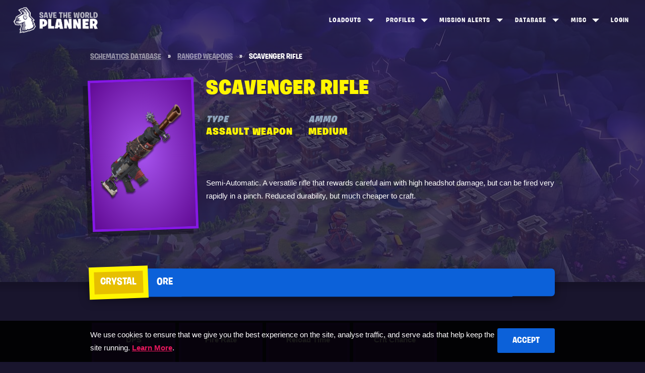

--- FILE ---
content_type: text/html; charset=utf-8
request_url: https://stw-planner.com/schematics/vr-scavenger-rifle/Assault_Scavenger_VR
body_size: 4820
content:

<!DOCTYPE html>
<html lang="en">
<head>
    <meta charset="utf-8" />
    <meta name="viewport" content="width=device-width, initial-scale=1.0" />
    
<title>Scavenger Rifle Assault Weapon - Schematic - STW Planner</title>
<meta name="description" content="Overview and Stats for the Scavenger Rifle, a RangedWeapons in Fortnite Save the World.">
<link rel="canonical" href="https://stw-planner.com/schematics/vr-scavenger-rifle/Assault_Scavenger_VR" />

<meta property="og:type" content="website">
<meta property="og:image" content="https://stw-planner.com/site-logo.png">
<meta property="og:title" content="Scavenger Rifle Assault Weapon - Schematic - STW Planner">
<meta property="og:description" content="Overview and Stats for the Scavenger Rifle, a RangedWeapons in Fortnite Save the World.">
<meta property="og:site_name" content="Fortnite Save the World Planner">
<meta property="og:url" content="https://stw-planner.com/schematics/vr-scavenger-rifle/Assault_Scavenger_VR">

<meta name="twitter:card" content="summary">
<meta name="twitter:image" content="https://stw-planner.com/site-logo.png">
<meta name="twitter:title" content="Scavenger Rifle Assault Weapon - Schematic - STW Planner">
<meta name="twitter:description" content="Overview and Stats for the Scavenger Rifle, a RangedWeapons in Fortnite Save the World.">
<meta name="twitter:site" content="Fortnite Save the World Planner">
<meta name="twitter:url" content="https://stw-planner.com/schematics/vr-scavenger-rifle/Assault_Scavenger_VR">

<link rel="apple-touch-icon" sizes="120x120" href="/apple-touch-icon.png">
<link rel="icon" type="image/png" sizes="32x32" href="/favicon-32x32.png">
<link rel="icon" type="image/png" sizes="16x16" href="/favicon-16x16.png">
<link rel="manifest" href="/site.webmanifest">
<link rel="mask-icon" href="/safari-pinned-tab.svg" color="#241e43">
<meta name="msapplication-TileColor" content="#241e43">
<meta name="theme-color" content="#241e43">


<script type="application/ld+json">
    {
        "@context":"https://schema.org",
        "@type":"WebPage",
        "@id":"https://stw-planner.com/schematics/vr-scavenger-rifle/Assault_Scavenger_VR#webpage",
        "url":"https://stw-planner.com/schematics/vr-scavenger-rifle/Assault_Scavenger_VR",
        "inLanguage":"en-US",
        "name":"Scavenger Rifle Assault Weapon - Schematic - STW Planner",
        "image": "https://stw-planner.com/site-logo.png",
        "isPartOf":{
            "@id":"https://stw-planner.com/#website"
        },
        "about":{
            "@id":"https://stw-planner.com/#organization"
        },
        "description":"Overview and Stats for the Scavenger Rifle, a RangedWeapons in Fortnite Save the World."
    }
</script>
    
    <script type="application/ld+json">
        {
        "@context": "https://schema.org",
        "@type": "BreadcrumbList",
        "itemListElement": [{
        "@type": "ListItem",
        "position": 1,
        "item": {
        "@type": "WebSite",
        "@id": "https://stw-planner.com/",
        "name": "Fortnite Save the World Planner"
        }
        },
        {
        "@type": "ListItem",
        "position": 2,
        "item": {
        "@type": "WebPage",
        "@id": "https://stw-planner.com/heroes/",
        "name": "Schematics Database"
        }
        },
        {
        "@type": "ListItem",
        "position": 3,
        "item": {
        "@type": "WebPage",
        "@id": "https://stw-planner.com/heroes/rangedweapons",
        "name": "Ranged Weapons"
        }
        },
        {
        "@type": "ListItem",
        "position": 4,
        "item": {
        "@type": "WebPage",
        "@id": "https://stw-planner.com/schematics/vr-scavenger-rifle/Assault_Scavenger_VR",
        "name": "Scavenger Rifle"
        }
        }]
        }
    </script>
    <script data-ad-client="ca-pub-7298442879606585" async src="https://pagead2.googlesyndication.com/pagead/js/adsbygoogle.js"></script>

    <link rel="stylesheet" href="/css/site.css?v=8jAIT8NtT7oEjmtGnNGzV9x7iFbDbYKpliM623S99rY" />
</head>
<body class="feature-page sectioned-page db-page ">


    <div class="site-container">
        <div>
            <header>
                <div class="menu-toggle"></div>
                <div class="logo">
                    <a title="Fortnite Save the World Planner" href="/">
                        <img src="https://stwplanner.azureedge.net/stwp-static/planner-logo.png" alt="Fortnite Save the World Planner Logo" />
                    </a>
                </div>
                <div class="navigation">
                    <div>
                        
<div class="dropdown-container">
    <a title="Loadouts" class="dropdown-trigger" href="/loadouts">Loadouts</a>
    <div class="dropdown-menu">
        <a title="Create New Loadout" href="/create-loadout">Create</a>
        <a title="View All Loadouts" href="/loadouts/view-loadouts/page/1">View All</a>
    </div>
</div>

<div class="dropdown-container">
    <a title="Profiles" class="dropdown-trigger" href="/profiles">Profiles</a>
    <div class="dropdown-menu">
        <a title="Frostnite Leaderboard" href="/leaderboards/dungeons">Dungeons Top 100</a>
        <a title="Frostnite Leaderboard" href="/leaderboards/frostnite">Frostnite Top 100</a>
        <a title="Mythic Storm King Leaderboard" href="/leaderboards/storm-king">Storm King Top 100</a>
    </div>
</div>


<div class="dropdown-container">
    <a title="View Mission Alerts" class="dropdown-trigger" href="/mission-alerts">Mission Alerts</a>
    <div class="dropdown-menu">
        <a title="Stonewood Mission Alerts" href="/mission-alerts/stonewood">Stonewood</a>
        <a title="Plankerton Mission Alerts" href="/mission-alerts/plankerton">Plankerton</a>
        <a title="Canny Valley Mission Alerts" href="/mission-alerts/canny-valley">Canny Valley</a>
        <a title="Twine Peaks Mission Alerts" href="/mission-alerts/twine-peaks">Twine Peaks</a>
    </div>
</div>

<div class="dropdown-container">
    <a title="Database" class="dropdown-trigger" href="/heroes">Database</a>
    <div class="dropdown-menu">
        <a title="All Heroes" href="/heroes">Heroes</a>
        <a title="All Constructors" href="/heroes/constructors">Constructors</a>
        <a title="All Ninjas" href="/heroes/ninjas">Ninjas</a>
        <a title="All Outlanders" href="/heroes/outlanders">Outlanders</a>
        <a title="All Soldiers" href="/heroes/soldiers">Soldiers</a>
        <a title="All Schematics" href="/schematics">Schematics</a>
        <a title="Ranged Weapons" href="/schematics/weapons">Ranged Weapons</a>
        <a title="Melee Weapons" href="/schematics/melee">Melee Weapons</a>
        <a title="Traps" href="/schematics/traps">Traps</a>
    </div>
</div>

<div class="dropdown-container">
    <a title="Item Shop" class="dropdown-trigger" href="/store">Misc</a>
    <div class="dropdown-menu">
        <a title="Item Shop" href="/store">Item Shop</a>
        <a title="News" href="/news/page/1">News</a>
    </div>
</div>

    <a title="Login" href="/login">Login</a>


                    </div>
                </div>
            </header>
            <div class="wrapper">
                <div class="hero-image-container">
                    <div class="hero-image-blur"></div>
                    <div class="hero-image"></div>
                    <canvas id="snowCanvas"></canvas>
                </div>
                


<div class="sub-hero">
    <div class="container">
        <ul class="breadcrumb">
            <li>
                <a href="/schematics">
                    <span>Schematics Database</span>
                </a>
            </li>
            <li class="divider">&raquo;</li>
            <li>
                <a href="/schematics/weapons">
                    <span>Ranged Weapons</span>
                </a>
            </li>
            <li class="divider">&raquo;</li>
            <li class="active">
                <span>Scavenger Rifle</span>
            </li>
        </ul>
        <div class="split-sidebar sidebar-reverse sidebar-overview">
            <div class="sidebar item-list" style="margin: 0;">
                <div title="Scavenger Rifle" class="item rarity-epic schematic featured-item">
                    <div class="item--portrait item-portrait--filled">
                        <img class="lazy" data-src="https://stwplanner.azureedge.net/stwp-static/Weapons/T-Icon-Weapons-SK-Post-Apocalyptic-Assault-L.png">
                    </div>
                </div>
            </div>
            <div class="faded-block">
                <div class="item-list">
                    <div>
                        <h1>Scavenger Rifle</h1>
                        <div class="item-sub-meta">
                            <div>
                                <h5 class="impact">Type</h5>
                                <h5 class="highlight">Assault Weapon</h5>
                            </div>
                                <div>
                                    <h5 class="impact">Ammo</h5>
                                    <h5 class="highlight">Medium</h5>
                                </div>
                        </div>
                    </div>
                    <p class="text-left">Semi-Automatic. A versatile rifle that rewards careful aim with high headshot damage, but can be fired very rapidly in a pinch. Reduced durability, but much cheaper to craft.</p>
                </div>
            </div>
        </div>
    </div>
</div>
<div class="section-wrapper ">
    <div class="container">
            <div class="button--group button--group-left button--group-justified hide-mobile">
                <a class="button group-button button-active tab-button" data-tab-target="Crystal">Crystal</a>
                <a class="button group-button tab-button" data-tab-target="Ore">Ore</a>
            </div>
        <div class="split-sidebar ">
            <div class="db-overview">
                <div data-tab="Crystal">
                    <div class="schematic-stats">
                        <div class="section-spacer">
                            <div class="quest-progress qp-4">
                                    <div class="quest-item stat">
                                        <div class="quest-name">
                                            DPS
                                        </div>
                                        <img src="https://stwplanner.azureedge.net/stwp-static/Quests/T-Icon-Unknown-128.png">
                                        <div class="quest-value">
                                            381.6
                                        </div>
                                    </div>
                                    <div class="quest-item stat">
                                        <div class="quest-name">
                                            Fire Rate
                                        </div>
                                        <img src="https://stwplanner.azureedge.net/stwp-static/Quests/T-Icon-Unknown-128.png">
                                        <div class="quest-value">
                                            7.2
                                        </div>
                                    </div>
                                    <div class="quest-item stat">
                                        <div class="quest-name">
                                            Reload Time
                                        </div>
                                        <img src="https://stwplanner.azureedge.net/stwp-static/Quests/T-Icon-Unknown-128.png">
                                        <div class="quest-value">
                                            2.6
                                        </div>
                                    </div>
                                <div class="quest-item stat">
                                    <div class="quest-name">
                                        Crit Chance
                                    </div>
                                    <img src="https://stwplanner.azureedge.net/stwp-static/Quests/T-Icon-Unknown-128.png">
                                    <div class="quest-value">
                                        15%
                                    </div>
                                </div>
                            </div>
                        </div>

                        <div class="section-spacer">
                            <h5 class="impact">General Stats</h5>
                            <div class="faded-block">

                                    <div class="split-four">
                                        <div>
                                            Mag Size
                                            <h5 class="highlight">30</h5>
                                        </div>
                                        <div>
                                            Bullets Per Shot
                                            <h5 class="highlight">1</h5>
                                        </div>
                                        <div>
                                            Spread
                                            <h5 class="highlight">0.125</h5>
                                        </div>
                                    </div>
                                <div class="split-four">
                                    <div>
                                        Crit Multiplier
                                        <h5 class="highlight">75%</h5>
                                    </div>
                                    <div>
                                        Durability
                                        <h5 class="highlight">180</h5>
                                    </div>
                                    <div>
                                        Shots Before Breakage
                                        <h5 class="highlight">2551</h5>
                                    </div>
                                </div>
                            </div>
                        </div>

                            <div class="section-spacer">
                                <h5 class="impact">Range</h5>
                                <div class="faded-block">
                                    <div class="split-four">
                                        <div>
                                            Close
                                            <h5 class="highlight">1024 <br /><span>(2 Tiles)</span></h5>
                                        </div>
                                        <div>
                                            Medium
                                            <h5 class="highlight">2560 <br /><span>(5 Tiles)</span></h5>
                                        </div>
                                        <div>
                                            Long
                                            <h5 class="highlight"> 4096 <br /><span>(8 Tiles)</span></h5>
                                        </div>
                                        <div>
                                            Max
                                            <h5 class="highlight">7680 <br /><span>(15 Tiles)</span></h5>
                                        </div>
                                    </div>
                                </div>
                            </div>

                            <div class="section-spacer">
                                <h5 class="impact">Base Damage</h5>
                                <div class="faded-block">
                                    <div class="split-four">
                                        <div>
                                            Close Range
                                            <h5 class="highlight">53</h5>
                                        </div>
                                        <div>
                                            Medium Range
                                            <h5 class="highlight">37.1</h5>
                                        </div>
                                        <div>
                                            Long Range
                                            <h5 class="highlight"> 10.6</h5>
                                        </div>
                                        <div>
                                            Max Range
                                            <h5 class="highlight">1.06</h5>
                                        </div>
                                    </div>
                                </div>
                            </div>

                            <div class="section-spacer">
                                <h5 class="impact">Environment Damage</h5>
                                <div class="faded-block">
                                    <div class="split-four">
                                        <div>
                                            Close Range
                                            <h5 class="highlight">19</h5>
                                        </div>
                                        <div>
                                            Medium Range
                                            <h5 class="highlight">13.3</h5>
                                        </div>
                                        <div>
                                            Long Range
                                            <h5 class="highlight">3.8</h5>
                                        </div>
                                        <div>
                                            Max Range
                                            <h5 class="highlight">0.38</h5>
                                        </div>
                                    </div>

                                </div>
                            </div>

                            <div class="section-spacer">
                                <h5 class="impact">Impact Damage</h5>
                                <div class="faded-block">
                                    <div class="split-four">
                                        <div>
                                            Close Range
                                            <h5 class="highlight">140</h5>
                                        </div>
                                        <div>
                                            Medium Range
                                            <h5 class="highlight">98</h5>
                                        </div>
                                        <div>
                                            Long Range
                                            <h5 class="highlight">28</h5>
                                        </div>
                                        <div>
                                            Max Range
                                            <h5 class="highlight">2.8</h5>
                                        </div>
                                    </div>
                                </div>
                            </div>
                    </div>
                </div>
                    <div data-tab="Ore" class="hide">
                        <div class="schematic-stats">
                            <div class="section-spacer">
                                <div class="quest-progress qp-4">
                                        <div class="quest-item stat">
                                            <div class="quest-name">
                                                DPS
                                            </div>
                                            <img src="https://stwplanner.azureedge.net/stwp-static/Quests/T-Icon-Unknown-128.png">
                                            <div class="quest-value">
                                                352
                                            </div>
                                        </div>
                                        <div class="quest-item stat">
                                            <div class="quest-name">
                                                Fire Rate
                                            </div>
                                            <img src="https://stwplanner.azureedge.net/stwp-static/Quests/T-Icon-Unknown-128.png">
                                            <div class="quest-value">
                                                8
                                            </div>
                                        </div>
                                        <div class="quest-item stat">
                                            <div class="quest-name">
                                                Reload Time
                                            </div>
                                            <img src="https://stwplanner.azureedge.net/stwp-static/Quests/T-Icon-Unknown-128.png">
                                            <div class="quest-value">
                                                2.6
                                            </div>
                                        </div>
                                    <div class="quest-item stat">
                                        <div class="quest-name">
                                            Crit Chance
                                        </div>
                                        <img src="https://stwplanner.azureedge.net/stwp-static/Quests/T-Icon-Unknown-128.png">
                                        <div class="quest-value">
                                            15%
                                        </div>
                                    </div>
                                </div>
                            </div>

                            <div class="section-spacer">
                                <h5 class="impact">General Stats</h5>
                                <div class="faded-block">

                                        <div class="split-four">
                                            <div>
                                                Mag Size
                                                <h5 class="highlight">30</h5>
                                            </div>
                                            <div>
                                                Bullets Per Shot
                                                <h5 class="highlight">1</h5>
                                            </div>
                                            <div>
                                                Spread
                                                <h5 class="highlight">0.125</h5>
                                            </div>
                                        </div>
                                    <div class="split-four">
                                        <div>
                                            Crit Multiplier
                                            <h5 class="highlight">75%</h5>
                                        </div>
                                        <div>
                                            Durability
                                            <h5 class="highlight">225</h5>
                                        </div>
                                        <div>
                                            Shots Before Breakage
                                            <h5 class="highlight">3189</h5>
                                        </div>
                                    </div>
                                </div>
                            </div>

                                <div class="section-spacer">
                                    <h5 class="impact">Range</h5>
                                    <div class="faded-block">
                                        <div class="split-four">
                                            <div>
                                                Close
                                                <h5 class="highlight">1024 <br /><span>(2 Tiles)</span></h5>
                                            </div>
                                            <div>
                                                Medium
                                                <h5 class="highlight">2560 <br /><span>(5 Tiles)</span></h5>
                                            </div>
                                            <div>
                                                Long
                                                <h5 class="highlight"> 4096 <br /><span>(8 Tiles)</span></h5>
                                            </div>
                                            <div>
                                                Max
                                                <h5 class="highlight">7680 <br /><span>(15 Tiles)</span></h5>
                                            </div>
                                        </div>
                                    </div>
                                </div>

                                <div class="section-spacer">
                                    <h5 class="impact">Base Damage</h5>
                                    <div class="faded-block">
                                        <div class="split-four">
                                            <div>
                                                Close Range
                                                <h5 class="highlight">44</h5>
                                            </div>
                                            <div>
                                                Medium Range
                                                <h5 class="highlight">30.8</h5>
                                            </div>
                                            <div>
                                                Long Range
                                                <h5 class="highlight"> 8.8</h5>
                                            </div>
                                            <div>
                                                Max Range
                                                <h5 class="highlight">1</h5>
                                            </div>
                                        </div>
                                    </div>
                                </div>

                                <div class="section-spacer">
                                    <h5 class="impact">Environment Damage</h5>
                                    <div class="faded-block">
                                        <div class="split-four">
                                            <div>
                                                Close Range
                                                <h5 class="highlight">19</h5>
                                            </div>
                                            <div>
                                                Medium Range
                                                <h5 class="highlight">13.3</h5>
                                            </div>
                                            <div>
                                                Long Range
                                                <h5 class="highlight">3.8</h5>
                                            </div>
                                            <div>
                                                Max Range
                                                <h5 class="highlight">0.38</h5>
                                            </div>
                                        </div>

                                    </div>
                                </div>

                                <div class="section-spacer">
                                    <h5 class="impact">Impact Damage</h5>
                                    <div class="faded-block">
                                        <div class="split-four">
                                            <div>
                                                Close Range
                                                <h5 class="highlight">117</h5>
                                            </div>
                                            <div>
                                                Medium Range
                                                <h5 class="highlight">81.9</h5>
                                            </div>
                                            <div>
                                                Long Range
                                                <h5 class="highlight">23.4</h5>
                                            </div>
                                            <div>
                                                Max Range
                                                <h5 class="highlight">2.34</h5>
                                            </div>
                                        </div>
                                    </div>
                                </div>
                        </div>
                    </div>
            </div>

            <div class="sidebar">
                <div class="vertical-ad">
                    <ins class="adsbygoogle"
                         style="display:block"
                         data-ad-client="ca-pub-7298442879606585"
                         data-ad-slot="5859841316"
                         data-ad-format="auto"
                         data-full-width-responsive="true"></ins>
                    <script>
                        (adsbygoogle = window.adsbygoogle || []).push({});
                    </script>
                </div>
            </div>
        </div>
    </div>
</div>

    <div class="button--group button--group-left button--group-justified sticky-bottom">
        <a class="button group-button button-active tab-button" data-tab-target="Crystal">Crystal</a>
        <a class="button group-button tab-button" data-tab-target="Ore">Ore</a>
    </div>


            </div>
        </div>
        <footer>
            <div class="container">
                <div class="footer-navigation">
                    <div>
                        <a title="Fortnite Save the World Planner" href="/">
                            <img src="https://stwplanner.azureedge.net/stwp-static/planner-logo.png" alt="Fortnite Save the World Planner Logo" class="footer-logo">
                        </a>
                    </div>
                    <div>
                        <h6>Loadouts</h6>
                        <a title="Create New Loadout" href="/create-loadout">Create Loadout</a><br />
                        <a title="View All Loadouts" href="/loadouts/view-loadouts/page/1">All Loadouts</a><br />

                        <h6>Profiles &amp; Leaderboards</h6>
                        <a title="Profiles" href="/profiles">Profiles</a><br />
                        <a title="Frostnite Leaderboard" href="/leaderboards/dungeons">Dungeons Top 100</a><br />
                        <a title="Frostnite Leaderboard" href="/leaderboards/frostnite">Frostnite Top 100</a><br />
                        <a title="Mythic Storm King Leaderboard" href="/leaderboards/storm-king">Storm King Top 100</a><br />

                        <h6>Mission Alerts</h6>
                        <a title="View Missions" href="/mission-alerts/v-buck-missions">v-Buck Missions</a><br />
                        <a title="Stonewood Mission Alerts" href="/mission-alerts/stonewood">Stonewood</a><br />
                        <a title="Plankerton Mission Alerts" href="/mission-alerts/plankerton">Plankerton</a><br />
                        <a title="Canny Valley Mission Alerts" href="/mission-alerts/canny-valley">Canny Valley</a><br />
                        <a title="Twine Peaks Mission Alerts" href="/mission-alerts/twine-peaks">Twine Peaks</a>
                    </div>
                    <div>
                        <h6>Database</h6>
                        <a title="All Heroes" href="/heroes">Heroes</a><br />
                        <a title="All Constructors" href="/heroes/constructors">Constructors</a><br />
                        <a title="All Ninjas" href="/heroes/ninjas">Ninjas</a><br />
                        <a title="All Outlanders" href="/heroes/outlanders">Outlanders</a><br />
                        <a title="All Soldiers" href="/heroes/soldiers">Soldiers</a><br />
                        <a title="All Schematics" href="/schematics">Schematics</a><br />
                        <a title="Ranged Weapons" href="/schematics/weapons">Ranged Weapons</a><br />
                        <a title="Melee Weapons" href="/schematics/melee">Melee Weapons</a><br />
                        <a title="Traps" href="/schematics/traps">Traps</a><br />

                        <h6>Misc</h6>
                        <a title="Store" href="/store">Item Shop</a><br />
                        <a title="News" href="/news/page/1">News</a><br />
                    </div>
                    <div>
                        <h6>Site</h6>
                        <a title="Privacy Policy" href="/privacy-policy">Privacy Policy</a><br />
                        <a title="Roadmap" href="/roadmap">Roadmap</a><br />

                            <a title="Login" href="/login">Login</a><br />
                    </div>
                </div>
                <div class="copyright">
                    &copy; 2026 Twigsby. Fortnite is a registered trademark of Epic Games.<br />This is a personal site and is not affilliated, or endorsed, by Epic Games.
                </div>
            </div>
        </footer>
    </div>

    

    <div id="cookieConsent" class="cookie-consent">
        <div class="container">
            <button type="button" class="button" data-dismiss="alert" aria-label="Close" data-cookie-string=".AspNet.Consent=yes; expires=Mon, 25 Jan 2027 12:46:18 GMT; path=/; secure; samesite=none">
                <span aria-hidden="true">Accept</span>
            </button>
            We use cookies to ensure that we give you the best experience on the site, analyse traffic, and serve ads that help keep the site running. <a href="/privacy-policy">Learn More</a>.
        </div>
    </div>
    <script>
        (function () {
            var cookieContainer = document.getElementById('cookieConsent');
            var button = document.querySelector("#cookieConsent button[data-cookie-string]");
            button.addEventListener("click", function (event) {
                document.cookie = button.dataset.cookieString;
                cookieContainer.parentNode.removeChild(cookieContainer);
            }, false);
        })();
    </script>


    <script src="/js/global.min.js?v=Mwu0H0xhsPRrhyAMI8oQ6Zop6rkH5STJzTK08mThe3A"></script>

    <script>
        if ("" == "True" || false && !document.querySelector('body').classList.contains('leaderboards-page')) {
            if (window.matchMedia("(min-width: 44.8rem)").matches) {
                Fluff.Snow();
            }
        }
    </script>

    
<script defer src="https://static.cloudflareinsights.com/beacon.min.js/vcd15cbe7772f49c399c6a5babf22c1241717689176015" integrity="sha512-ZpsOmlRQV6y907TI0dKBHq9Md29nnaEIPlkf84rnaERnq6zvWvPUqr2ft8M1aS28oN72PdrCzSjY4U6VaAw1EQ==" data-cf-beacon='{"version":"2024.11.0","token":"977716c160b24c18853d7c94285aaf72","server_timing":{"name":{"cfCacheStatus":true,"cfEdge":true,"cfExtPri":true,"cfL4":true,"cfOrigin":true,"cfSpeedBrain":true},"location_startswith":null}}' crossorigin="anonymous"></script>
</body>
</html>


--- FILE ---
content_type: text/html; charset=utf-8
request_url: https://www.google.com/recaptcha/api2/aframe
body_size: 267
content:
<!DOCTYPE HTML><html><head><meta http-equiv="content-type" content="text/html; charset=UTF-8"></head><body><script nonce="nOFn89ItdxqE2_5XgEmXxQ">/** Anti-fraud and anti-abuse applications only. See google.com/recaptcha */ try{var clients={'sodar':'https://pagead2.googlesyndication.com/pagead/sodar?'};window.addEventListener("message",function(a){try{if(a.source===window.parent){var b=JSON.parse(a.data);var c=clients[b['id']];if(c){var d=document.createElement('img');d.src=c+b['params']+'&rc='+(localStorage.getItem("rc::a")?sessionStorage.getItem("rc::b"):"");window.document.body.appendChild(d);sessionStorage.setItem("rc::e",parseInt(sessionStorage.getItem("rc::e")||0)+1);localStorage.setItem("rc::h",'1769345180554');}}}catch(b){}});window.parent.postMessage("_grecaptcha_ready", "*");}catch(b){}</script></body></html>

--- FILE ---
content_type: text/css
request_url: https://stw-planner.com/css/site.css?v=8jAIT8NtT7oEjmtGnNGzV9x7iFbDbYKpliM623S99rY
body_size: 38494
content:
/*! normalize.css v8.0.1 | MIT License | github.com/necolas/normalize.css */*,*:after,*:before{box-sizing:border-box}html{line-height:1.15;-webkit-text-size-adjust:100%}body{margin:0;font-family:-apple-system, BlinkMacSystemFont, "Segoe UI", Roboto, "Helvetica Neue", Arial, sans-serif, "Apple Color Emoji", "Segoe UI Emoji", "Segoe UI Symbol", "Noto Color Emoji";line-height:1.75}main{display:block}h1{font-size:2em;margin:0.67em 0}hr{box-sizing:content-box;height:0;overflow:visible}pre{font-family:monospace, monospace;font-size:1em}a{background-color:transparent}abbr[title]{border-bottom:none;text-decoration:underline;text-decoration:underline dotted}b,strong{font-weight:bolder}code,kbd,samp{font-family:monospace, monospace;font-size:1em}small{font-size:80%}sub,sup{font-size:75%;line-height:0;position:relative;vertical-align:baseline}sub{bottom:-0.25em}sup{top:-0.5em}img{border-style:none}button,input,optgroup,select,textarea{font-family:inherit;font-size:100%;line-height:1.15;margin:0}button,input{overflow:visible}button,select{text-transform:none}button,[type="button"],[type="reset"],[type="submit"]{-webkit-appearance:button}button::-moz-focus-inner,[type="button"]::-moz-focus-inner,[type="reset"]::-moz-focus-inner,[type="submit"]::-moz-focus-inner{border-style:none;padding:0}button:-moz-focusring,[type="button"]:-moz-focusring,[type="reset"]:-moz-focusring,[type="submit"]:-moz-focusring{outline:1px dotted ButtonText}fieldset{padding:0.35em 0.75em 0.625em}legend{box-sizing:border-box;color:inherit;display:table;max-width:100%;padding:0;white-space:normal}progress{vertical-align:baseline}textarea{overflow:auto}[type="checkbox"],[type="radio"]{box-sizing:border-box;padding:0}[type="number"]::-webkit-inner-spin-button,[type="number"]::-webkit-outer-spin-button{height:auto}[type="search"]{-webkit-appearance:textfield;outline-offset:-2px}[type="search"]::-webkit-search-decoration{-webkit-appearance:none}::-webkit-file-upload-button{-webkit-appearance:button;font:inherit}details{display:block}summary{display:list-item}template{display:none}[hidden]{display:none}@font-face{font-family:'Burbank';font-style:normal;font-weight:900;font-display:fallback;src:url("https://stwplanner.azureedge.net/stwp-static/Fonts/BurbankBigRegular-Black.woff2") format("woff2")}@font-face{font-family:'Burbank';font-style:normal;font-weight:700;font-display:fallback;src:url("https://stwplanner.azureedge.net/stwp-static/Fonts/BurbankBigRegular-Bold.woff2") format("woff2")}html{font-size:36%}@media (min-width: 1197px){html{font-size:52.4%}}@media (min-width: 1927px){html{font-size:58.4%}}body{background:#241e43;font-family:-apple-system,BlinkMacSystemFont,"Segoe UI",Roboto,"Helvetica Neue",Arial,sans-serif,"Apple Color Emoji","Segoe UI Emoji","Segoe UI Symbol","Noto Color Emoji";color:#fff;font-size:1.8rem}body.nav-open header .logo{background:#131023}body.nav-open header{-webkit-transform:translateY(0) !important;-ms-transform:translateY(0) !important;transform:translateY(0) !important}body.nav-open .navigation{height:100vh;-webkit-transform:translateX(0);-ms-transform:translateX(0);transform:translateX(0)}@media (max-width: 717px){body.inactive header .logo{background:#131023}}body.inactive .panel:not(.toggle-panel){opacity:.5;pointer-events:none}img{transition:opacity .2s;opacity:1;display:block}img.lazy{opacity:0}@media (max-width: 717px){body.going-up header{-webkit-transform:translateY(0);-ms-transform:translateY(0);transform:translateY(0)}}@media (min-width: 717px){body.going-up .sticky-element{background:#19152d}}@media (max-width: 717px){body.going-down header{-webkit-transform:translateY(-9.6rem);-ms-transform:translateY(-9.6rem);transform:translateY(-9.6rem)}}@media (min-width: 717px){body.going-down .sticky-element{background:#19152d}}@media (max-width: 717px){body.moving header{background:#17132a !important}body.moving header .logo{background:#17132a !important}}header{transition:background-color .2s, -webkit-transform .2s;transition:background-color .2s, transform .2s;transition:background-color .2s, transform .2s, -webkit-transform .2s;width:100%;height:9.6rem;display:-webkit-flex;display:-ms-flexbox;display:flex;-webkit-align-items:center;-ms-flex-align:center;align-items:center;-webkit-flex-direction:row;-ms-flex-direction:row;flex-direction:row;z-index:10;top:0;margin-bottom:-9.6rem}@media (max-width: 717px){header{position:-webkit-sticky;position:sticky;top:0}}header .logo{transition:background-color .2s;background:#1f1a39;background:transparent;height:100%;width:100%;background-size:21.6rem;position:relative;z-index:50;margin-left:-9.6rem}@media (min-width: 717px){header .logo{height:7.2rem;width:21.6rem;background-position:center left;margin-left:2.4rem;background-size:contain}}header .logo a{display:block;margin:0 auto;width:21.6rem;height:100%;-webkit-align-items:center;-ms-flex-align:center;align-items:center;display:-webkit-flex;display:-ms-flexbox;display:flex}header .logo a img{width:100%}header .navigation{transition:-webkit-transform .2s;transition:transform .2s;transition:transform .2s, -webkit-transform .2s;display:-webkit-flex;display:-ms-flexbox;display:flex;-webkit-flex:1;-ms-flex:1;flex:1;-webkit-justify-content:flex-end;-ms-flex-pack:end;justify-content:flex-end;position:fixed;top:0;left:0;width:100%;-webkit-flex-direction:column;-ms-flex-direction:column;flex-direction:column;background:#131023;z-index:40;-webkit-transform:translateX(-200vh);-ms-transform:translateX(-200vh);transform:translateX(-200vh)}@media (max-width: 717px){header .navigation{overflow:auto;padding-top:9.6rem}header .navigation>*{-webkit-flex:1;-ms-flex:1;flex:1;height:100%}}@media (min-width: 717px){header .navigation{-webkit-transform:translateY(0);-ms-transform:translateY(0);transform:translateY(0);background:transparent;width:auto;-webkit-flex-direction:row;-ms-flex-direction:row;flex-direction:row;position:relative;-webkit-justify-content:flex-end;-ms-flex-pack:end;justify-content:flex-end}header .navigation>*{-webkit-flex-direction:row;-ms-flex-direction:row;flex-direction:row;position:relative;-webkit-justify-content:flex-end;-ms-flex-pack:end;justify-content:flex-end;top:0;margin-right:2.4rem;-webkit-transform:translateY(0);-ms-transform:translateY(0);transform:translateY(0);width:100%;display:-webkit-flex;display:-ms-flexbox;display:flex}}header .navigation a{-webkit-align-self:center;-ms-flex-item-align:center;-ms-grid-row-align:center;align-self:center;text-decoration:none;font-size:2.4rem;font-family:"Burbank";text-transform:uppercase;letter-spacing:1px;color:#fff;padding:2.4rem 4.8rem;width:100%;display:block}@media (min-width: 717px){header .navigation a{width:3rem}}header .navigation a img{transition:-webkit-transform .2s;transition:transform .2s;transition:transform .2s, -webkit-transform .2s;width:5.6rem}@media (min-width: 717px){header .navigation a img{width:3rem}}@media (min-width: 717px){header .navigation a{width:auto;-webkit-align-self:center;-ms-flex-item-align:center;-ms-grid-row-align:center;align-self:center;text-decoration:none;font-size:1.6rem;padding:2.4rem 1.2rem}}@media (min-width: 1197px){header .navigation a{padding:1.4rem}}header .navigation a:hover{color:#fff500}header .navigation a:hover img{-webkit-transform:scale(1.25);-ms-transform:scale(1.25);transform:scale(1.25)}footer{margin-top:0;text-align:left;font-size:1.6rem;color:rgba(255,255,255,0.75);margin-top:14.4rem;position:relative;z-index:0;background:#110e20;padding:6.4rem 4.8rem}footer:before{content:"";position:absolute;top:0;left:0;width:100%;height:2.4rem;background:linear-gradient(180deg, rgba(0,0,0,0.05), rgba(0,0,0,0))}footer a{text-decoration:none}footer a:hover{text-decoration:underline}footer .footer-navigation{display:-webkit-flex;display:-ms-flexbox;display:flex;-webkit-flex-flow:row wrap;-ms-flex-flow:row wrap;flex-flow:row wrap;margin:0}@media (min-width: 717px){footer .footer-navigation{-webkit-flex-flow:row;-ms-flex-flow:row;flex-flow:row}}footer .footer-navigation>*{-webkit-flex:0 0 100%;-ms-flex:0 0 100%;flex:0 0 100%}footer .footer-navigation>*+*{-webkit-flex:0 0 50%;-ms-flex:0 0 50%;flex:0 0 50%}@media (min-width: 717px){footer .footer-navigation>*{-webkit-flex:0 0 22%;-ms-flex:0 0 22%;flex:0 0 22%}footer .footer-navigation>*+*{-webkit-flex:0 0 26%;-ms-flex:0 0 26%;flex:0 0 26%}}footer .footer-navigation>* h6{text-align:left;margin-left:0}footer .footer-navigation .footer-logo{width:65%;margin-left:-1.2rem}@media (min-width: 717px){footer .footer-navigation .footer-logo{width:90%}}footer .copyright{margin-top:7.2rem}.success-container{position:fixed;top:0;left:0;width:100%;height:100%;background:rgba(0,0,0,0.75);z-index:10000;display:-webkit-flex;display:-ms-flexbox;display:flex;-webkit-flex-direction:column;-ms-flex-direction:column;flex-direction:column;padding:9.6rem;-webkit-align-items:center;-ms-flex-align:center;align-items:center;-webkit-justify-content:center;-ms-flex-pack:center;justify-content:center}@media (min-width: 717px){.success-container{padding:7.2rem 32rem}}canvas{position:absolute;left:0;top:0}ins{width:100%;min-height:2.4rem;margin-bottom:2.4rem}.menu-toggle{height:9.6rem;width:9.6rem;background:url(https://stwplanner.azureedge.net/stwp-static/UI/menu.png) no-repeat center;background-size:4.2rem;opacity:.5;position:relative;z-index:100}.menu-toggle:hover{opacity:1}@media (min-width: 717px){.menu-toggle{display:none}}a{color:#e8175d;font-weight:600}a:hover{color:#e8175d}h1,h2,h3,h4,h5,h6{font-family:"Burbank";font-weight:900;letter-spacing:1px;text-transform:uppercase;text-align:center;line-height:1.3;margin-bottom:1.2rem}h1{font-size:4.8rem;text-align:center;margin:5.6rem 0 2.4rem}h2{margin:3.6rem 0 .6rem;font-size:4rem}h3{margin:3.6rem 0 .6rem;font-size:3.6rem}h4{margin:2.4rem 0 .6rem;font-size:3rem}h5{margin:2.4rem 0 .6rem;font-family:"Burbank";font-size:2.4rem}h5.impact{transition:color .2s;margin:1.2rem 0 0 !important;color:#8fa4bd;font-size:2.2rem;font-style:italic;text-transform:uppercase;text-align:left}h6{margin:2.4rem 0 .6rem;font-family:"Burbank";font-size:2rem}p{margin:0}h1+h4{margin-top:-1.2rem;color:rgba(255,255,255,0.7);text-align:center;margin-bottom:4.8rem}@media (min-width: 717px){h2,h3{text-align:center}h2,h3,h4,h5,h6{margin-left:3.6rem;margin-right:3.6rem}}.i-text-left{margin-left:0;text-align:left;color:#e8175d}.narrow-form{position:relative}.narrow-form h2,.narrow-form h3,.narrow-form h4,.narrow-form h5,.narrow-form h6{text-align:left;margin-left:0}@media (min-width: 717px){.narrow-form{margin:0 auto;width:48rem}.narrow-form .split{-webkit-flex-direction:column;-ms-flex-direction:column;flex-direction:column}}input,select,textarea{font-family:"Burbank";font-size:2rem;padding:1.2rem;outline:none;width:100%;height:6.6rem;line-height:1.5;-webkit-appearance:none;-moz-appearance:none;appearance:none;border:0;border-radius:.4rem}input:disabled,select:disabled,textarea:disabled{pointer-events:none}select{position:relative;background-image:url(https://stwplanner.azureedge.net/stwp-static/UI/dropdown.png);background-position:center right;background-repeat:no-repeat;background-size:2.4rem}select option{color:#333;font-family:"Burbank";line-height:1}textarea{height:auto;max-width:initial}label{font-family:"Burbank";font-size:2rem;text-transform:uppercase;padding:0;color:rgba(255,255,255,0.5);margin-top:2.4rem;display:block}.button+.input-group{margin-top:3.6rem}.input-message{color:#fff500;font-weight:700;font-size:1.4rem;max-height:0;transition:max-height .2s, padding-bottom .2s;padding:0 1.8rem 0;display:block;overflow:hidden}.input-message.show{padding:1.2rem 1.8rem;max-height:7.2rem}.custom-check{padding-left:3.8rem;margin-bottom:.4rem}.custom-check input[type=checkbox]{position:absolute;z-index:-1;opacity:0;width:auto}.custom-check input[type=checkbox]:checked ~ label:before{background-color:#ff6a34}.custom-check label{padding-left:3.2rem;vertical-align:top;margin-bottom:0;cursor:pointer;text-align:left !important;line-height:1.6}.custom-check label:before{content:"";display:inline-block;position:relative;height:3.2rem;width:3.2rem;color:#555;background-color:#fff;border:.3rem solid #fff;border-radius:.4rem;box-shadow:0 0 0 1px #777;transition:background ease-in-out .15s;margin:0 1.8rem -.8rem -3.1rem}.filtered h3{display:none !important}[data-clear-target]{-webkit-flex:1 1 100%;-ms-flex:1 1 100%;flex:1 1 100%;margin-bottom:2.4rem}.lazy{min-height:2.4rem}.site-container{display:-webkit-flex;display:-ms-flexbox;display:flex;-webkit-flex-direction:column;-ms-flex-direction:column;flex-direction:column;min-height:100vh}.site-container>*{-webkit-flex:1;-ms-flex:1;flex:1}.site-container>*+*{-webkit-flex:0;-ms-flex:0;flex:0}.wrapper{margin:0 auto;padding:0 2.4rem;position:relative;z-index:1}@media (min-width: 717px){.wrapper{padding:0}}.wrapper>.hero{padding:20.6rem 0 0;margin:0 -2.4rem;position:relative}@media (max-width: 717px){.wrapper>.hero{padding:12rem 0 0}}@media (min-width: 717px){.wrapper>.hero{margin:0}}@media (min-width: 1197px){.wrapper>.hero{padding:13.6rem 0 0}}@media (min-width: 1639px){.wrapper>.hero{padding:16.6rem 0 0}}@media (min-width: 1927px){.wrapper>.hero{padding:20.6rem 0 0}}.wrapper>.hero>*:not(.container){position:relative;z-index:1}@media (min-width: 1639px){.wrapper>.hero>*:not(.container){max-width:64rem;margin-left:auto;margin-right:auto}}.wrapper>.hero .main-options{max-width:none !important}.wrapper>.hero h1{line-height:1}.wrapper>.hero form{max-width:90%;margin:0 auto 12.4rem;width:64rem}.wrapper>.sub-hero{padding:12rem 0 6.4rem;margin:0 -2.4rem 0;position:relative}@media (min-width: 717px){.wrapper>.sub-hero{margin:0 0 0}}.wrapper>.sub-hero h1{line-height:1}.wrapper>.sub-hero img{width:5.6rem;margin-bottom:-1.2rem}.container{width:100%;margin:0 auto;text-align:left;position:relative;z-index:0}@media (min-width: 717px){.container{width:110rem}}.container h1,.container h4{text-align:left;margin-left:0}.main-options,.leaderboard-options{display:-webkit-flex;display:-ms-flexbox;display:flex;-webkit-justify-content:center;-ms-flex-pack:center;justify-content:center;-webkit-align-items:stretch;-ms-flex-align:stretch;align-items:stretch;-webkit-flex-flow:row wrap;-ms-flex-flow:row wrap;flex-flow:row wrap;margin:2.4rem 0 16.8rem}.leaderboard-options{margin:7.2rem 0}.split{display:-webkit-flex;display:-ms-flexbox;display:flex;-webkit-justify-content:space-between;-ms-flex-pack:justify;justify-content:space-between;-webkit-flex-direction:column;-ms-flex-direction:column;flex-direction:column}@media (min-width: 717px){.split{padding:0;-webkit-flex-direction:row;-ms-flex-direction:row;flex-direction:row}}.split>*{-webkit-flex:1;-ms-flex:1;flex:1}.split.expeditions{-webkit-justify-content:flex-start;-ms-flex-pack:start;justify-content:flex-start;-webkit-flex-flow:row wrap;-ms-flex-flow:row wrap;flex-flow:row wrap}.split.expeditions h5{margin-top:0}.split.expeditions h5 span{display:block;opacity:.5;font-size:1.8rem;margin-bottom:0.6rem}.split.expeditions>div{margin-bottom:2.4rem;-webkit-flex:0 auto;-ms-flex:0 auto;flex:0 auto;width:calc(50% - 2.4rem);margin-right:2.4rem}@media (min-width: 717px){.split.expeditions>div{width:calc(33% - 2.4rem);margin-bottom:0}}.split.expeditions .progress-bar{height:4rem;margin-bottom:2.4rem;display:-webkit-flex;display:-ms-flexbox;display:flex;-webkit-align-items:stretch;-ms-flex-align:stretch;align-items:stretch}@media (max-width: 717px){.split.nav-split{-webkit-flex-flow:row;-ms-flex-flow:row;flex-flow:row}}.split-even-wrap{display:-webkit-flex;display:-ms-flexbox;display:flex;-webkit-justify-content:center;-ms-flex-pack:center;justify-content:center;-webkit-flex-flow:row wrap;-ms-flex-flow:row wrap;flex-flow:row wrap;-webkit-align-items:center;-ms-flex-align:center;align-items:center}@media (min-width: 717px){.split-even-wrap{padding:0;-webkit-flex-direction:row;-ms-flex-direction:row;flex-direction:row;-webkit-align-items:initial;-ms-flex-align:initial;align-items:initial}.split-even-wrap.main-options{-webkit-flex-flow:row wrap;-ms-flex-flow:row wrap;flex-flow:row wrap}}.split-even-wrap>*{-webkit-flex:1 1 calc(50% - 2.4rem);-ms-flex:1 1 calc(50% - 2.4rem);flex:1 1 calc(50% - 2.4rem)}.split-two{display:-webkit-flex;display:-ms-flexbox;display:flex;-webkit-justify-content:center;-ms-flex-pack:center;justify-content:center;-webkit-flex-flow:row wrap;-ms-flex-flow:row wrap;flex-flow:row wrap;-webkit-align-items:center;-ms-flex-align:center;align-items:center}@media (min-width: 717px){.split-two{padding:0;-webkit-flex-direction:row;-ms-flex-direction:row;flex-direction:row;-webkit-align-items:initial;-ms-flex-align:initial;align-items:initial}.split-two.main-options{-webkit-flex-flow:row wrap;-ms-flex-flow:row wrap;flex-flow:row wrap}}.split-two>*{-webkit-flex:1 1 50%;-ms-flex:1 1 50%;flex:1 1 50%;width:50%}.split-three{display:-webkit-flex;display:-ms-flexbox;display:flex;-webkit-justify-content:center;-ms-flex-pack:center;justify-content:center;-webkit-flex-flow:row wrap;-ms-flex-flow:row wrap;flex-flow:row wrap;-webkit-align-items:center;-ms-flex-align:center;align-items:center}@media (min-width: 717px){.split-three{padding:0;-webkit-flex-direction:row;-ms-flex-direction:row;flex-direction:row;-webkit-align-items:initial;-ms-flex-align:initial;align-items:initial}.split-three.main-options{-webkit-flex-flow:row wrap;-ms-flex-flow:row wrap;flex-flow:row wrap}}.split-three>*{-webkit-flex:1 1 33.3%;-ms-flex:1 1 33.3%;flex:1 1 33.3%;width:33.3%}.split-four{display:-webkit-flex;display:-ms-flexbox;display:flex;-webkit-justify-content:center;-ms-flex-pack:center;justify-content:center;-webkit-flex-flow:row wrap;-ms-flex-flow:row wrap;flex-flow:row wrap;-webkit-align-items:stretch;-ms-flex-align:stretch;align-items:stretch}@media (min-width: 717px){.split-four{padding:0;-webkit-flex-direction:row;-ms-flex-direction:row;flex-direction:row;-webkit-align-items:initial;-ms-flex-align:initial;align-items:initial}.split-four.main-options{-webkit-flex-flow:row wrap;-ms-flex-flow:row wrap;flex-flow:row wrap}}.split-four>*{-webkit-flex:1 1 50%;-ms-flex:1 1 50%;flex:1 1 50%;width:50%}@media (min-width: 717px){.split-four>*{-webkit-flex:1 1 25%;-ms-flex:1 1 25%;flex:1 1 25%;width:25%}}.split-center{display:-webkit-flex;display:-ms-flexbox;display:flex;-webkit-justify-content:center;-ms-flex-pack:center;justify-content:center;-webkit-flex-direction:column;-ms-flex-direction:column;flex-direction:column;-webkit-align-items:center;-ms-flex-align:center;align-items:center;padding:0}.split-center>*{-webkit-flex:1;-ms-flex:1;flex:1;width:100%}@media (max-width: 717px){.split-collapse{-webkit-flex-flow:column;-ms-flex-flow:column;flex-flow:column}.split-collapse>*{padding-top:2.4rem 2.4rem 0;-webkit-flex:1;-ms-flex:1;flex:1;width:100%}}.sticky-bottom{position:fixed;bottom:0;z-index:1000;display:-webkit-flex;display:-ms-flexbox;display:flex}@media (min-width: 717px){.sticky-bottom{display:none !important}}.sticky-bottom.button--group{margin:0;left:0;width:100%}.sticky-bottom.button--group .group-button{margin:0;padding:3.6rem 1.2rem;-webkit-clip-path:none;clip-path:none;font-size:2.4rem;-webkit-flex:1;-ms-flex:1;flex:1;border-radius:0}.fluid-height{width:100%;height:auto;margin-bottom:1.2rem}.fluid-height ins{min-height:9.6rem;margin-bottom:0}.sticky-element{transition:background .1s, -webkit-transform .2s;transition:transform .2s, background .1s;transition:transform .2s, background .1s, -webkit-transform .2s;position:fixed;bottom:0;left:0;z-index:10;background:#0c61d9;width:100%}@media (max-width: 717px){.sticky-element{min-height:10.4rem}}@media (min-width: 717px){.sticky-element{position:-webkit-sticky;position:sticky;top:0;left:auto;bottom:auto;background:transparent;padding:.6rem 0 1.8rem}}.split-sidebar{display:-webkit-flex;display:-ms-flexbox;display:flex;-webkit-flex-flow:column;-ms-flex-flow:column;flex-flow:column;-webkit-align-items:flex-start;-ms-flex-align:start;align-items:flex-start}@media (min-width: 717px){.split-sidebar{-webkit-flex-flow:row;-ms-flex-flow:row;flex-flow:row}}.split-sidebar>div{-webkit-flex:1;-ms-flex:1;flex:1;-webkit-order:1;-ms-flex-order:1;order:1}.split-sidebar>div+div{-webkit-order:0;-ms-flex-order:0;order:0;min-width:230px}@media (min-width: 717px){.split-sidebar>div{-webkit-order:0;-ms-flex-order:0;order:0;-webkit-flex:0 0 75%;-ms-flex:0 0 75%;flex:0 0 75%}.split-sidebar>div+div{-webkit-flex:0 0 25%;-ms-flex:0 0 25%;flex:0 0 25%;-webkit-order:1;-ms-flex-order:1;order:1}}.split-sidebar [data-tab]{-webkit-order:1;-ms-flex-order:1;order:1}.split-sidebar .sidebar{-webkit-flex-direction:column;-ms-flex-direction:column;flex-direction:column;width:100%}@media (min-width: 717px){.split-sidebar .sidebar{padding-left:2.4rem;position:-webkit-sticky;position:sticky;top:0}}.split-sidebar .filter-area{-webkit-flex:1 1 100%;-ms-flex:1 1 100%;flex:1 1 100%;width:100%;margin:0 0 2.4rem}.split-sidebar .filter-area .filter-input{margin:0}.split-sidebar.sidebar-reverse>div{-webkit-order:0;-ms-flex-order:0;order:0}.split-sidebar.sidebar-reverse>div+div{-webkit-order:1;-ms-flex-order:1;order:1}@media (min-width: 717px){.split-sidebar.sidebar-reverse>div{-webkit-order:0;-ms-flex-order:0;order:0;-webkit-flex:0 0 25%;-ms-flex:0 0 25%;flex:0 0 25%}.split-sidebar.sidebar-reverse>div+div{-webkit-flex:0 0 75%;-ms-flex:0 0 75%;flex:0 0 75%;-webkit-order:1;-ms-flex-order:1;order:1}}@media (min-width: 717px){.split-sidebar.sidebar-reverse .sidebar{padding-left:0;padding-right:2.4rem}}.split-sidebar.sidebar-reverse .sidebar .item{width:70% !important;margin:0 auto 4.8rem}@media (min-width: 717px){.split-sidebar.sidebar-reverse .sidebar .item{width:100% !important;margin:0}}.split-sidebar.sidebar-reverse .sidebar .item .item-overview{display:none}.split-sidebar.sidebar-overview{-webkit-align-items:stretch;-ms-flex-align:stretch;align-items:stretch;margin-bottom:1.2rem}@media (min-width: 717px){.split-sidebar.sidebar-overview{margin-bottom:4.8rem}}.split-sidebar.sidebar-overview .item{margin:0}.split-sidebar.sidebar-overview h5{text-align:left;margin-left:0}.split-sidebar.sidebar-overview .faded-block{display:-webkit-flex;display:-ms-flexbox;display:flex;-webkit-flex-flow:column;-ms-flex-flow:column;flex-flow:column;background:#19152d}@media (min-width: 717px){.split-sidebar.sidebar-overview .faded-block{padding:0;margin-bottom:0;background:transparent}}.split-sidebar.sidebar-overview .faded-block>div{-webkit-flex:1;-ms-flex:1;flex:1;margin:0}.split-sidebar.sidebar-overview .faded-block>div+.page-description{margin-bottom:0}.split-sidebar.sidebar-overview .faded-block h1{margin-top:0;color:#fff500}.front-page .hero-image{height:128rem;-webkit-mask-size:192rem 128rem;mask-size:192rem 128rem}.front-page .hero-image-blur{height:128rem}@media (min-width: 717px){.front-page .hero-loadouts-overview h4{margin-top:-2.4rem}}.front-page .hero-loadouts-overview h3,.front-page .hero-loadouts-overview p{position:relative;z-index:1}.front-page .hero-loadouts--description{margin:0 auto}.front-page .hero-loadouts--description h3,.front-page .hero-loadouts--description p{text-align:left;margin-left:1.2rem;margin-top:0}.tab-hide{display:none !important}.cookie-consent{position:fixed;bottom:0;left:0;z-index:1000;background:rgba(0,0,0,0.9);width:100%;padding:1.8rem}.cookie-consent .button{float:right;padding:2rem 3.6rem;font-size:2rem;height:auto;line-height:1;margin-top:0}.item-scroller{display:-webkit-flex;display:-ms-flexbox;display:flex;-webkit-justify-content:flex-start;-ms-flex-pack:start;justify-content:flex-start;-webkit-flex-flow:row wrap;-ms-flex-flow:row wrap;flex-flow:row wrap;margin:0 -.6rem}.item-list{display:-webkit-flex;display:-ms-flexbox;display:flex;-webkit-justify-content:flex-start;-ms-flex-pack:start;justify-content:flex-start;-webkit-flex-flow:row wrap;-ms-flex-flow:row wrap;flex-flow:row wrap;margin:0 -.6rem}.item-list.stacked-list{-webkit-flex-flow:column;-ms-flex-flow:column;flex-flow:column}.item-list.recent-list{-webkit-align-items:stretch;-ms-flex-align:stretch;align-items:stretch;width:100%}.item-list.recent-list .item{-webkit-flex:0 1 auto;-ms-flex:0 1 auto;flex:0 1 auto;width:calc(33.3% - 1.2rem)}@media (min-width: 717px){.item-list.recent-list .item{width:calc(20% - 1.2rem)}}.item-list.recent-list .item .item--portrait{height:100%;display:-webkit-flex;display:-ms-flexbox;display:flex;-webkit-flex-direction:column;-ms-flex-direction:column;flex-direction:column}.item-list.recent-list .item .item--portrait .item-meta{-webkit-flex:1;-ms-flex:1;flex:1}.item-list.recent-list .item.hero{-webkit-flex:0 1 auto;-ms-flex:0 1 auto;flex:0 1 auto;width:calc(33.3% - 1.2rem)}@media (min-width: 717px){.item-list.recent-list .item.hero{width:calc(20% - 1.2rem)}}.item-list.recent-list .item.hero .item--portrait{height:100%;display:-webkit-flex;display:-ms-flexbox;display:flex;-webkit-flex-direction:column;-ms-flex-direction:column;flex-direction:column}.item-list.recent-list .item.hero .item--portrait .item-meta{-webkit-flex:1;-ms-flex:1;flex:1}.item-list.recent-list a.item{color:#fff;text-align:center;line-height:1}.item-list.slim-list,.item-list.shop-list{margin-top:2.4rem;-webkit-align-items:flex-start;-ms-flex-align:start;align-items:flex-start}.item-list.slim-list .item,.item-list.shop-list .item{-webkit-flex:0 1 auto;-ms-flex:0 1 auto;flex:0 1 auto;width:calc(33.3% - 1.2rem)}@media (min-width: 717px){.item-list.slim-list .item,.item-list.shop-list .item{width:calc(16.6% - 1.2rem)}}.item-list.slim-list .item-meta,.item-list.shop-list .item-meta{height:7.8rem;margin-top:-1.2rem}.item-list.slim-list a.item,.item-list.shop-list a.item{color:#fff;text-align:center;line-height:1}.item-list.slim-list .item--portrait img,.item-list.shop-list .item--portrait img{margin-top:2.4rem;margin-bottom:-1.2rem}.item-list.slim-list h3,.item-list.shop-list h3{width:100%;-webkit-flex:1 100%;-ms-flex:1 100%;flex:1 100%;text-align:left;margin-left:0;margin-top:0}.item-list.slim-list h3 img,.item-list.shop-list h3 img{width:4.8rem;float:left;margin:.6rem 1.2rem 0.6rem 0}.item-list.shop-list{width:100%;-webkit-flex:1;-ms-flex:1;flex:1}@media (min-width: 717px){.item-list.shop-list .item{width:calc(20% - 1.2rem)}}.item-list.shop-list .item .item--portrait img{width:100%;margin:4.8rem 0 -1.2rem 0}.item-list.shop-list .item-llama{width:calc(100% - 1.2rem)}@media (min-width: 717px){.item-list.shop-list .item-llama{width:calc(50% - 1.2rem)}}.item-list a.item{transition:box-shadow .2s, -webkit-transform .2s;transition:transform .2s, box-shadow .2s;transition:transform .2s, box-shadow .2s, -webkit-transform .2s;box-shadow:0 0 0 0 rgba(0,0,0,0.15)}.item-list a.item:hover{-webkit-transform:translateY(-0.8rem);-ms-transform:translateY(-0.8rem);transform:translateY(-0.8rem);box-shadow:0 2rem 0 1.2rem rgba(0,0,0,0.15)}.item-list .item{-webkit-flex:0 1 calc(20% - 1.2rem);-ms-flex:0 1 calc(20% - 1.2rem);flex:0 1 calc(20% - 1.2rem);margin:.6rem;width:calc(20% - 1.2rem);position:relative;border:.6rem solid;text-decoration:none}.item-list .item .item--portrait{overflow:hidden;position:relative}.item-list .item .item--portrait img{width:140%;margin-left:-20%;min-height:2.4rem}.item-list .item .item-info{text-decoration:none;padding:1.2rem;border-top:solid .8rem;color:#fff;font-family:"Burbank";font-size:2rem;text-transform:uppercase;font-weight:900;-webkit-flex:1;-ms-flex:1;flex:1}.item-list .item.rarity-common{background-color:#6e6e6e;background:radial-gradient(#878787 0%, #4f4f4f 100%);border-color:#878787}.item-list .item.rarity-common .item-progress,.item-list .item.rarity-common .item-stars{background:#949494}.item-list .item.rarity-common .item-meta{background:#454545}.item-list .item.rarity-uncommon{background-color:#14c86e;background:radial-gradient(#25e987 0%, #09954f 100%);border-color:#55d27f}.item-list .item.rarity-uncommon .item-progress,.item-list .item.rarity-uncommon .item-stars{background:#258d48}.item-list .item.rarity-uncommon .item-meta{background:#00572b}.item-list .item.rarity-rare{background-color:#146ec8;background:radial-gradient(#2e8cea 0%, #0a41a9 100%);border-color:#177ee6}.item-list .item.rarity-rare .item-progress,.item-list .item.rarity-rare .item-stars{background:#1059a2}.item-list .item.rarity-rare .item-info{background:#0a41a9;border-color:#177ee6}.item-list .item.rarity-rare .item-meta{background:#041c48}.item-list .item.rarity-epic{background-color:#7414c8;background:radial-gradient(#a653ee 0%, #610a94 100%);border-color:#8617e6}.item-list .item.rarity-epic .item-progress,.item-list .item.rarity-epic .item-stars{background:#5e10a2}.item-list .item.rarity-epic .item-info{background:#610a94;border-color:#8617e6}.item-list .item.rarity-epic .item-meta{background:#420764}.item-list .item.rarity-legendary{background-color:#ff8b33;background:radial-gradient(#ffd580 0%, #c75000 100%);border-color:#ff8b33}.item-list .item.rarity-legendary .item-progress,.item-list .item.rarity-legendary .item-stars{background:#bf4f00}.item-list .item.rarity-legendary .item-info{background:#f67b1e;border-color:#bf4f00}.item-list .item.rarity-legendary .item-meta{background:#7a3805}.item-list .item.rarity-mythic{background-color:#caa11c;background:radial-gradient(#fff 0%, #caa11c 100%);border-color:#f2cc50}.item-list .item.rarity-mythic .item-progress,.item-list .item.rarity-mythic .item-stars{background:#caa221}.item-list .item.rarity-mythic .item-info{background:#caa11c;border-color:#f2cc50}.item-list .item.rarity-mythic .item-meta{background:#756000}.item-list .item .item-favourite{position:absolute;top:0;right:0}.item-list .item .item-level{color:#fff;font-family:"Burbank";font-size:1.8rem;background:url(https://stwplanner.azureedge.net/stwp-static/T-Icon-Power-128.png) no-repeat 0.6rem 0.9rem;background-size:2.6rem;padding:.6rem 0 0 3.2rem;text-shadow:0 0 0.6rem #000}.item-list .item .item-meta{background:#000;width:100%;display:-webkit-flex;display:-ms-flexbox;display:flex;-webkit-justify-content:space-around;-ms-flex-pack:distribute;justify-content:space-around;-webkit-align-items:center;-ms-flex-align:center;align-items:center;line-height:1.4;padding:1.2rem .6rem 1.2rem;-webkit-clip-path:polygon(0 0, 100% 13%, 100% 100%, 0% 100%);clip-path:polygon(0 0, 100% 13%, 100% 100%, 0% 100%);margin-top:-0.6rem}.item-list .item .item-meta>img{-webkit-flex:0 1 24%;-ms-flex:0 1 24%;flex:0 1 24%;width:24%;margin-left:0;margin-top:-0.2rem}.item-list .item .item-overview{margin-top:-0.6rem;position:relative}.item-list .item .item-overview .item-progress{padding:.4rem 0}.item-list .item .item-overview .item-progress .item-progress-bar{background:#000;height:1.8rem;padding:.6rem .6rem}.item-list .item .item-overview .item-progress .item-progress-bar div{height:100%;background:#fff}.item-list .item .item-overview .item-stars{padding:0 .6rem .6rem;display:-webkit-flex;display:-ms-flexbox;display:flex;-webkit-justify-content:flex-start;-ms-flex-pack:start;justify-content:flex-start}.item-list .item .item-overview .item-stars .star{background:url("https://stwplanner.azureedge.net/stwp-static/SurvivorExtras/Stars-Full-64-black.png");background-size:2rem;width:2rem;height:2rem;-webkit-flex:0 0 auto;-ms-flex:0 0 auto;flex:0 0 auto}.item-list .item .item-overview .item-stars .star.star-filled{background:url("https://stwplanner.azureedge.net/stwp-static/SurvivorExtras/Stars-Full-64.png");background-size:2rem}.item-list .item .item-overview .item-stars .star.star-flash{position:relative;background:url("https://stwplanner.azureedge.net/stwp-static/SurvivorExtras/Stars-Full-64-black.png");background-size:2rem}.item-list .item .item-overview .item-stars .star.star-flash:after{content:"";background:url("https://stwplanner.azureedge.net/stwp-static/SurvivorExtras/Stars-Full-64.png");background-size:2rem;width:2rem;height:2rem;position:absolute;-webkit-animation:star-flash 2s infinite linear;animation:star-flash 2s infinite linear;top:0;left:0}.stacked-list{display:-webkit-flex;display:-ms-flexbox;display:flex;-webkit-justify-content:center;-ms-flex-pack:center;justify-content:center;-webkit-flex-direction:column;-ms-flex-direction:column;flex-direction:column;-webkit-align-items:center;-ms-flex-align:center;align-items:center}.stacked-list>*{-webkit-flex:1;-ms-flex:1;flex:1;width:100%}.item-split{display:-webkit-flex;display:-ms-flexbox;display:flex;margin-bottom:2.4rem}.item-split>*{-webkit-flex:0 1 auto;-ms-flex:0 1 auto;flex:0 1 auto}.item-split>*+*{-webkit-flex:1;-ms-flex:1;flex:1}.item-split h6{margin-top:0}.item-split img{width:6rem;height:6rem;margin-right:2.4rem}.front-page .hero-image{height:128rem;-webkit-mask-size:192rem 128rem;mask-size:192rem 128rem}.front-page .hero-image-blur{height:128rem}.hero-image-container{width:100%;margin-left:auto;margin-right:auto;display:-webkit-flex;display:-ms-flexbox;display:flex;-webkit-justify-content:center;-ms-flex-pack:center;justify-content:center;position:relative;overflow:hidden;position:absolute !important;z-index:-1 !important;max-width:none !important;top:0;left:0;height:100%}.hero-image-container:after{content:"";position:absolute;width:100%;height:100%;top:0;bottom:0;left:0;z-index:0;background:linear-gradient(rgba(36,30,67,0.75) 0%, #241e43 95%)}.hero-image{width:192rem;height:88rem;position:relative;background:url(https://stwplanner.azureedge.net/stwp-static/UI/hero.jpg) center 0 no-repeat;-webkit-mask-image:url(https://stwplanner.azureedge.net/stwp-static/UI/mask.png);mask-image:url(https://stwplanner.azureedge.net/stwp-static/UI/mask.png);-webkit-mask-repeat:no-repeat;mask-repeat:no-repeat;-webkit-mask-size:192rem 92rem;mask-size:192rem 92rem;-webkit-mask-position:center;mask-position:center}.hero-image-blur{position:absolute;width:100%;height:108rem;min-height:0;max-height:none;background:url(https://stwplanner.azureedge.net/stwp-static/UI/hero-blur.jpg) center 0 no-repeat;top:0;left:0;right:0;bottom:0;max-width:none;background-size:100%;-webkit-mask-image:linear-gradient(#000 0%, transparent 100%);mask-image:linear-gradient(#000 0%, transparent 100%)}.sub-hero.sub-hero-overview h1,.sub-hero.sub-hero-overview h2,.sub-hero.sub-hero-overview h3,.sub-hero.sub-hero-overview h4,.sub-hero.sub-hero-overview h5,.sub-hero.sub-hero-overview h6,.sub-hero.sub-hero-overview p,.sub-hero.sub-hero-overview .special-wrapper{margin-left:3.6rem;margin-right:3.6rem;text-align:left;-webkit-justify-content:flex-start;-ms-flex-pack:start;justify-content:flex-start;width:auto}@media (min-width: 717px){.sub-hero.sub-hero-overview h1,.sub-hero.sub-hero-overview h2,.sub-hero.sub-hero-overview h3,.sub-hero.sub-hero-overview h4,.sub-hero.sub-hero-overview h5,.sub-hero.sub-hero-overview h6,.sub-hero.sub-hero-overview p,.sub-hero.sub-hero-overview .special-wrapper{margin-left:0;margin-right:0;width:100%}}@media (max-width: 717px){.sub-hero.sub-hero-overview>*:not(.container){padding:0 4.8rem}}@media (min-width: 717px){.sub-hero.sub-hero-overview>*:not(.container){max-width:80rem;margin-left:auto;margin-right:auto}}@media (min-width: 1639px){.sub-hero.sub-hero-overview>*:not(.container){max-width:80rem;margin-left:auto;margin-right:auto}}.sub-hero.account-hero .container{padding-left:3.6rem;padding-left:3.6rem}@media (min-width: 717px){.sub-hero.account-hero .container{padding-left:0;padding-left:0}}.sub-hero .container{z-index:10}.sub-hero form{padding:0 3.6rem}@media (min-width: 717px){.sub-hero form{padding:0}}.page-description{text-transform:none;font-size:2.2rem;font-family:-apple-system,BlinkMacSystemFont,"Segoe UI",Roboto,"Helvetica Neue",Arial,sans-serif,"Apple Color Emoji","Segoe UI Emoji","Segoe UI Symbol","Noto Color Emoji";font-weight:400;max-width:90%;margin:0 auto 5.6rem;text-align:center}@media (min-width: 717px){.page-description{max-width:94rem}}.page-description a:not(.hero-link){display:inline-block;margin-top:1.2rem;background:rgba(0,0,0,0.5);padding:.6rem 1rem;border-radius:.4rem;text-decoration:none;font-weight:700}.page-description a:not(.hero-link):hover{background:rgba(0,0,0,0.75)}.page-description .hero-link{background:rgba(0,0,0,0.5);padding:0 .4rem}.page-description .hero-link:hover{background:rgba(0,0,0,0.75)}.sectioned-page,.section-wrapper{background:#19152d}.sectioned-page:not(.front-page) .hero-image-container{-webkit-transform:translateY(-10rem);-ms-transform:translateY(-10rem);transform:translateY(-10rem)}.sectioned-page:not(.front-page) .mission-team-perks>*{border:0;margin:.6rem 0 1.2rem}.sectioned-page:not(.front-page) .mission-team-perks>* .loadout-item{background:#2382f1}.sectioned-page:not(.front-page) .mission-team-perks>* .loadout--description{background:#272145}.sectioned-page:not(.front-page) .mission-team-perks>*:hover .loadout-item--title span{color:#fff;-webkit-transform:translateX(0);-ms-transform:translateX(0);transform:translateX(0)}.section-spacer{margin-bottom:6.4rem}.section-wrapper{position:relative;margin:0 -2.4rem;padding:0 2.4rem;overflow:hidden;z-index:100}.section-wrapper.behind{z-index:0}@media (min-width: 717px){.section-wrapper{overflow:visible}}@media (min-width: 1197px){.section-wrapper{margin:0;padding:0}.section-wrapper:before{content:"";position:absolute;top:0;left:0;width:100%;height:2.4rem;background:linear-gradient(180deg, rgba(0,0,0,0.15), rgba(0,0,0,0))}}.section-wrapper.top-spacer-sm{padding-top:7.2rem}.section-wrapper.top-spacer{padding-top:14.6rem}.section-wrapper .button--group:not(.sticky-bottom){box-shadow:0 0.6rem 2.4rem rgba(0,0,0,0.5);-webkit-transform:translateY(-3.2rem);-ms-transform:translateY(-3.2rem);transform:translateY(-3.2rem);background:#0c61d9;border-radius:.8rem}.section-wrapper .button--group:not(.sticky-bottom) .group-button{margin:0;border:0;border-radius:0;-webkit-clip-path:none !important;clip-path:none !important}.section-wrapper .button--group:not(.sticky-bottom) .group-button:first-child{border-radius:.4rem 0 0 .4rem}.section-wrapper .button--group:not(.sticky-bottom) .group-button:last-child{border-radius:0 .4rem .4rem 0}.section-wrapper .button--group:not(.sticky-bottom) .group-button.button-active{z-index:2}.section-wrapper .button--group:not(.sticky-bottom) .group-button.button-active:hover{z-index:2}.section-wrapper .button--group:not(.sticky-bottom) .group-button:hover{z-index:1;border:0}.section-wrapper .db-overview .button--group{-webkit-transform:translateY(-4.4rem);-ms-transform:translateY(-4.4rem);transform:translateY(-4.4rem)}.featured-item{-webkit-transform:rotate(-2deg);-ms-transform:rotate(-2deg);transform:rotate(-2deg);box-shadow:-1.2rem 1.2rem 0 0 rgba(0,0,0,0.3)}.db-page .loadouts-list.loadouts-full-list{margin-top:0}.db-overview{width:100%}.db-overview .item-list{-webkit-align-items:center;-ms-flex-align:center;align-items:center;-webkit-flex-flow:column;-ms-flex-flow:column;flex-flow:column;width:100%;padding:0 4.8rem}@media (min-width: 717px){.db-overview .item-list{-webkit-align-items:flex-start;-ms-flex-align:start;align-items:flex-start;width:26rem;padding:0 2.4rem 0 1.2rem;margin:0 2.4rem 0 -.6rem;margin:0 auto 4.8rem}}@media (max-width: 717px){.db-overview .item-list .item,.db-overview .item-list .item-sub-meta{max-width:42rem}}.db-overview .item-list+*{-webkit-flex:1;-ms-flex:1;flex:1}.db-overview .item-list .item{margin:0 0 2.4rem;-webkit-flex:0;-ms-flex:0;flex:0;pointer-events:none}.db-overview .item-split{-webkit-align-items:center;-ms-flex-align:center;align-items:center}.db-overview h3,.db-overview h4,.db-overview h5,.db-overview h6{text-align:left !important;margin-left:0}.db-overview h4{margin-top:0 !important;margin-bottom:2.4rem !important}.db-overview h5{margin-top:0;margin-bottom:1.2rem}.db-overview .faded-block h4{margin-left:8.4rem !important}.db-overview .faded-block h4.no-left-margin{margin-left:0 !important}.db-overview .loadouts-list.loadouts-feature{margin-top:0;margin-bottom:2.4rem}.db-overview .loadouts-list.loadouts-feature .split-center>.loadouts-item{-webkit-flex:1 1 100%;-ms-flex:1 1 100%;flex:1 1 100%;width:100%}.db-overview .special-wrapper{margin-top:0}.db-overview .special-wrapper div{margin-bottom:.3rem}.db-overview .hero-abilities{margin-bottom:3.6rem}.pulse{-webkit-animation:pulse .3s 1 ease-in-out;animation:pulse .3s 1 ease-in-out}.small-pulse{-webkit-animation:small-pulse .3s 1 ease-in-out;animation:small-pulse .3s 1 ease-in-out}@-webkit-keyframes pulse{0%,100%{-webkit-transform:scale(1);transform:scale(1)}50%{-webkit-transform:scale(1.1);transform:scale(1.1)}}@keyframes pulse{0%,100%{-webkit-transform:scale(1);transform:scale(1)}50%{-webkit-transform:scale(1.1);transform:scale(1.1)}}@-webkit-keyframes small-pulse{0%,100%{-webkit-transform:scale(1);transform:scale(1)}50%{-webkit-transform:scale(1.03);transform:scale(1.03)}}@keyframes small-pulse{0%,100%{-webkit-transform:scale(1);transform:scale(1)}50%{-webkit-transform:scale(1.03);transform:scale(1.03)}}@-webkit-keyframes star-flash{0%,100%{opacity:0}40%,60%{opacity:1}}@keyframes star-flash{0%,100%{opacity:0}40%,60%{opacity:1}}.breadcrumb{list-style:none;margin:0 2.4rem 3.6rem;padding:0;font-family:"Burbank";font-size:1.8rem;font-weight:600;text-transform:uppercase}@media (min-width: 717px){.breadcrumb{margin:0 0 3.6rem}}.breadcrumb li{display:inline-block}.breadcrumb li a{color:rgba(255,255,255,0.5)}.breadcrumb li.divider{padding:0 1.2rem}.breadcrumb li.active{color:#fff}.special-wrapper{position:relative;margin:0 auto;max-width:112rem;display:-webkit-flex;display:-ms-flexbox;display:flex;-webkit-align-items:center;-ms-flex-align:center;align-items:center;margin:3.6rem 0;width:100%}.special-wrapper.notification-wrapper{text-align:center;max-width:none}.special-wrapper.notification-wrapper .special-reward-entry{margin:0 auto}.special-wrapper.notification-wrapper .special-reward-entry .special-title{margin-bottom:1.2rem;display:block}.special-wrapper .button{margin:2.4rem 0;font-size:2.4rem;color:#fff;position:relative;padding:1.2rem 2.4rem}.special-icon{background-position:center;background-repeat:no-repeat;background-size:4.8rem;background-color:#e4bd00;width:9.6rem;height:9.6rem;position:absolute;left:0;z-index:100;-webkit-clip-path:polygon(0 0, 99.5% 0, 100% 100%, .5% 100%);clip-path:polygon(0 0, 99.5% 0, 100% 100%, .5% 100%)}.special-icon.MtxGiveaway,.special-icon.currency_mtxswap{background-image:url("https://stwplanner.azureedge.net/stwp-static/Items/T-Items-MTX.png")}.special-icon:after{content:"";width:105%;height:103%;left:-0.8rem;top:-0.8rem;border:1.8rem solid #ffd504;-webkit-transform:rotate(-1deg);-ms-transform:rotate(-1deg);transform:rotate(-1deg);position:absolute;pointer-events:none;z-index:120}.special-reward-entry,.special-reward-content{background:#c81450;border:1.2rem solid #e8175d;overflow:hidden;display:-webkit-flex;display:-ms-flexbox;display:flex;-webkit-justify-content:flex-start;-ms-flex-pack:start;justify-content:flex-start;-webkit-align-items:center;-ms-flex-align:center;align-items:center;-webkit-flex-direction:row;-ms-flex-direction:row;flex-direction:row;box-shadow:0 0 0 0 rgba(0,0,0,0.15);padding:2.4rem 3.6rem;width:100%}.special-reward-entry p,.special-reward-content p{color:#fff;width:100%;margin:.6rem 0 1.2rem !important}.special-reward-entry p+p,.special-reward-content p+p{margin-top:2.4rem}.special-reward-entry p a,.special-reward-content p a{color:#fff500}.special-reward-entry p a:hover,.special-reward-content p a:hover{color:#fff500}.special-reward-entry .special-content,.special-reward-content .special-content{width:100%}.special-reward-entry .special-content .special-title,.special-reward-content .special-content .special-title{font-family:"Burbank";font-weight:900;font-size:2.8rem;color:#fff500;text-transform:uppercase;margin-bottom:1.2rem;display:block}.special-reward-entry .special-content .special-overview,.special-reward-content .special-content .special-overview{display:-webkit-flex;display:-ms-flexbox;display:flex;-webkit-flex-direction:column;-ms-flex-direction:column;flex-direction:column}@media (min-width: 717px){.special-reward-entry .special-content .special-overview,.special-reward-content .special-content .special-overview{-webkit-flex-direction:row;-ms-flex-direction:row;flex-direction:row}}.special-reward-entry .special-content .mission-icon,.special-reward-content .special-content .mission-icon{width:8.4rem;margin-right:0}@media (min-width: 717px){.special-reward-entry .special-content .mission-icon,.special-reward-content .special-content .mission-icon{width:9.6rem}}.special-reward-entry .special-content .mission-theater,.special-reward-content .special-content .mission-theater{-webkit-align-items:center;-ms-flex-align:center;align-items:center;display:-webkit-flex;display:-ms-flexbox;display:flex;width:11rem;margin-right:1.2rem}.special-reward-entry .special-content .mission-type,.special-reward-content .special-content .mission-type{background-position:left 5px;width:6.4rem;height:4.8rem;background-size:3.6rem}.special-reward-entry .special-content .mission-pl,.special-reward-content .special-content .mission-pl{width:6.4rem;height:4.8rem;background-size:3.6rem;margin-right:2.4rem;padding-left:3.6rem}.special-reward-entry .special-content .mission-rewards .mission-reward-item,.special-reward-content .special-content .mission-rewards .mission-reward-item{width:auto;margin-right:2.4rem}.special-reward-entry .special-content .mission-rewards .mission-reward-item .mission-reward-icon,.special-reward-content .special-content .mission-rewards .mission-reward-item .mission-reward-icon{background-size:3.6rem}.special-reward-entry .special-content .mission-remaining,.special-reward-content .special-content .mission-remaining{-webkit-flex:1;-ms-flex:1;flex:1;text-align:right}.special-reward-entry .special-content .time-until,.special-reward-content .special-content .time-until{font-weight:700;padding-top:.6rem}.special-reward-entry.special-horizontal,.special-reward-content.special-horizontal{-webkit-align-items:flex-start;-ms-flex-align:start;align-items:flex-start;-webkit-flex-direction:column;-ms-flex-direction:column;flex-direction:column}@media (min-width: 717px){.special-reward-entry.special-horizontal,.special-reward-content.special-horizontal{-webkit-flex-direction:row;-ms-flex-direction:row;flex-direction:row}}.special-reward-entry.special-horizontal .special-content,.special-reward-content.special-horizontal .special-content{width:auto;padding-right:2.4rem}.loadouts-list.loadouts-full-list{position:relative}.loadouts-list.loadouts-full-list h4{text-align:center;margin-bottom:2.4rem}.loadouts-list.loadouts-full-list .split-center{-webkit-flex-flow:column;-ms-flex-flow:column;flex-flow:column}@media (max-width: 717px){.loadouts-list.loadouts-full-list .stacked-list .split>*{-webkit-flex:1 1 100%;-ms-flex:1 1 100%;flex:1 1 100%}}.loadouts-list.loadouts-feature{margin-top:8.4rem}.loadouts-list.loadouts-feature h4{text-align:center;margin-bottom:2.4rem}.loadouts-list.loadouts-feature .split-center{-webkit-flex-flow:column;-ms-flex-flow:column;flex-flow:column}@media (min-width: 717px){.loadouts-list.loadouts-feature .split-center{-webkit-flex-flow:row wrap;-ms-flex-flow:row wrap;flex-flow:row wrap}.loadouts-list.loadouts-feature .split-center>.loadouts-item{-webkit-flex:1 1 calc(50% - 4.8rem);-ms-flex:1 1 calc(50% - 4.8rem);flex:1 1 calc(50% - 4.8rem);width:calc(50% - 4.8rem)}.loadouts-list.loadouts-feature .split-center>.loadouts-item .loadouts-details{padding-right:2.4rem}}.loadouts-section{margin:2.4rem 0 1.2rem;position:relative}@media (min-width: 717px){.loadouts-section{margin:4.8rem 0 4.8rem}}.loadouts-section .loadouts-section--title{display:block;text-align:left;font-family:"Burbank";font-size:2.4rem;text-transform:uppercase;color:#fff;margin-bottom:1.2rem}@media (min-width: 717px){.loadouts-section .loadouts-section--title{text-align:center}}.loadouts-item{transition:box-shadow .2s, background-color .2s, -webkit-transform .2s;transition:transform .2s, box-shadow .2s, background-color .2s;transition:transform .2s, box-shadow .2s, background-color .2s, -webkit-transform .2s;display:-webkit-flex;display:-ms-flexbox;display:flex;-webkit-flex-direction:row;-ms-flex-direction:row;flex-direction:row;-webkit-justify-content:flex-start;-ms-flex-pack:start;justify-content:flex-start;-webkit-align-items:stretch;-ms-flex-align:stretch;align-items:stretch;background:#07317e;position:relative;margin:0 0 2.4rem;height:8.5rem;box-shadow:0 0 0 0 rgba(0,0,0,0.15);text-decoration:none;border:0.4rem solid #0a41a9}@media (min-width: 717px){.loadouts-item{margin:0 1.2rem 1.2rem 0}}.loadouts-item:hover{-webkit-transform:translateY(-0.8rem);-ms-transform:translateY(-0.8rem);transform:translateY(-0.8rem);box-shadow:0 1.2rem 0 0.8rem rgba(0,0,0,0.15)}.loadouts-item:hover img{-webkit-transform:scale(1.15);-ms-transform:scale(1.15);transform:scale(1.15)}.loadouts-item .loadout-item--hero-portrait{background-color:#ff8b33;background:radial-gradient(#ffd580 0%, #c75000 100%);border:0 solid #ff8b33;border-width:.6rem 0 .6rem .6rem;-webkit-clip-path:polygon(90% 100%, 0% 100%, 0% -20%, 100% -20%);clip-path:polygon(90% 100%, 0% 100%, 0% -20%, 100% -20%);height:8.5rem;margin:-.4rem 0 -.4rem -.4rem}.loadouts-item .loadout-item--hero-portrait img{margin-top:-0.5rem;margin-left:0;margin-right:1.6rem}.loadouts-item.hero-mythic .loadout-item--hero-portrait{background-color:#caa11c;background:radial-gradient(#fff 0%, #caa11c 100%);border-color:#f2cc50}.loadouts-item.hero-mythic .loadout-item--hero-badge::before{background-color:#f2cc50}.loadouts-item.hero-mythic .loadout-item--hero-badge:after{background-color:#f2cc50}.loadouts-item .loadout-item--hero-badge{left:7rem;height:8.8rem;margin:-.4rem 0}.loadouts-item .loadout-item--hero-badge:before{top:2.1rem}.loadouts-item .loadouts-details{display:-webkit-flex;display:-ms-flexbox;display:flex;-webkit-flex-direction:column;-ms-flex-direction:column;flex-direction:column;-webkit-justify-content:center;-ms-flex-pack:center;justify-content:center;padding-left:3.6rem;-webkit-flex:1;-ms-flex:1;flex:1;overflow:hidden}.loadouts-item .loadouts-details .loadouts-title{font-family:"Burbank";font-weight:900;font-size:2.2rem;text-transform:uppercase;color:#fff;overflow:hidden;text-overflow:ellipsis;white-space:nowrap}.loadouts-item .loadouts-details .loadouts-misc{color:rgba(255,255,255,0.75);display:-webkit-flex;display:-ms-flexbox;display:flex}.loadout-author{display:-webkit-flex;display:-ms-flexbox;display:flex;-webkit-align-items:center;-ms-flex-align:center;align-items:center;-webkit-justify-content:center;-ms-flex-pack:center;justify-content:center}.votes{width:7.2rem;font-family:"Burbank";font-size:2rem;text-transform:uppercase;color:#fff500;-webkit-align-self:center;-ms-flex-item-align:center;-ms-grid-row-align:center;align-self:center;padding-right:2.4rem;text-align:right}.loadout-view{margin:0 auto 9.6rem;display:-webkit-flex;display:-ms-flexbox;display:flex;-webkit-justify-content:flex-start;-ms-flex-pack:start;justify-content:flex-start;-webkit-align-items:flex-start;-ms-flex-align:start;align-items:flex-start;-webkit-flex-direction:column;-ms-flex-direction:column;flex-direction:column;position:relative;z-index:1}@media (min-width: 717px){.loadout-view{margin:0 auto;width:112rem;-webkit-flex-direction:row;-ms-flex-direction:row;flex-direction:row;-webkit-justify-content:flex-start;-ms-flex-pack:start;justify-content:flex-start;-webkit-align-items:flex-start;-ms-flex-align:start;align-items:flex-start}}.loadout-view>*{-webkit-flex:1 1 auto;-ms-flex:1 1 auto;flex:1 1 auto;width:100%}@media (min-width: 717px){.loadout-view>*{width:auto}}@media (min-width: 717px){.loadout-view .loadout-selection{width:60%}}.loadout-view .loadout-selection h5{margin:1.2rem 0 -.3rem;color:#99ddff;font-size:2.2rem;font-style:italic;text-transform:uppercase;text-align:left}.loadout-view .loadout-selection .loadout-wrapper{margin-bottom:1.2rem}@media (min-width: 717px){.loadout-view .loadout-selection .loadout-wrapper{margin-bottom:0}}.loadout-view .loadout-selection .loadout-wrapper .loadout--description{max-height:12.4rem;background:#1f1a39}.loadout-view .loadout-selection .loadout-wrapper:hover .loadout--description{max-height:12.4rem}@media (min-width: 717px){.loadout-view .loadout-selection .loadout-wrapper:hover .loadout--description div{-webkit-transform:translateY(0);-ms-transform:translateY(0);transform:translateY(0);opacity:1;color:rgba(255,255,255,0.8)}}@media (min-width: 717px){.loadout-view .loadout-details{width:40%;padding-left:3.6rem}}.loadout-view .loadout-details h4{margin-left:0;text-align:left}.loadout-view .loadout-details .votes{text-align:left}#canvasContainer{margin:0 auto}.button-group,.button--group{display:-webkit-flex;display:-ms-flexbox;display:flex;-webkit-flex-flow:row wrap;-ms-flex-flow:row wrap;flex-flow:row wrap;-webkit-justify-content:flex-end;-ms-flex-pack:end;justify-content:flex-end;-webkit-align-items:stretch;-ms-flex-align:stretch;align-items:stretch;margin:1.2rem 0 2.4rem}.button-group .button,.button--group .button{margin:0 0 0 1.2rem}.button-group .button img,.button--group .button img{opacity:.4;width:60%;pointer-events:none}.button-group .button:hover,.button--group .button:hover{background:#00aaff;border-color:#66ccff;color:#fff}.button-group .button:hover img,.button--group .button:hover img{opacity:1}.button-group .button+.button-group--button,.button--group .button+.button-group--button{margin-left:.6rem}.button-group.slim-group,.button--group.slim-group{margin-bottom:2.4rem}.button-group.slim-group .group-button,.button--group.slim-group .group-button{margin-top:0}.button-group.button--group-left,.button--group.button--group-left{-webkit-justify-content:flex-start;-ms-flex-pack:start;justify-content:flex-start}.button-group.button--group-center,.button--group.button--group-center{-webkit-justify-content:center;-ms-flex-pack:center;justify-content:center}.button-group.button--group-justified,.button--group.button--group-justified{-webkit-flex-flow:row;-ms-flex-flow:row;flex-flow:row}.dropdown-container{display:-webkit-flex;display:-ms-flexbox;display:flex;-webkit-flex-direction:column;-ms-flex-direction:column;flex-direction:column;-webkit-justify-content:center;-ms-flex-pack:center;justify-content:center;position:relative}.dropdown-container.filter-dropdown{background:transparent;border:0}@media (min-width: 717px){.dropdown-container.filter-dropdown{background:#fff;position:relative;margin:0 1.2rem;font-family:"Burbank";font-weight:900;top:0;border-radius:.4rem;color:#4c4c4c}}.dropdown-container.filter-dropdown a{color:#fff;font-size:2.4rem;padding:2.2rem 1.2rem}@media (min-width: 717px){.dropdown-container.filter-dropdown a{color:#4c4c4c;padding:1.2rem 2.4rem}}@media (min-width: 717px){.dropdown-container.filter-dropdown:hover a{color:#2c2550}.dropdown-container.filter-dropdown:hover .dropdown-trigger:after{border-color:#2c2550 transparent transparent transparent}.dropdown-container.filter-dropdown:hover .dropdown-menu{max-height:76rem}}.dropdown-container.filter-dropdown .dropdown-menu{width:100%;margin:0}.dropdown-container.filter-dropdown .dropdown-menu .custom-check{margin:0;width:100%;padding:0}.dropdown-container.filter-dropdown .dropdown-menu .custom-check label{padding:1.2rem 4.8rem;color:#4c4c4c;position:static;pointer-events:all}.dropdown-container.filter-dropdown .dropdown-trigger:after{border-color:#4c4c4c transparent transparent transparent;margin-top:1.8rem}.dropdown-container .dropdown-menu{display:-webkit-flex;display:-ms-flexbox;display:flex;-webkit-flex-direction:column;-ms-flex-direction:column;flex-direction:column;-webkit-align-items:flex-start;-ms-flex-align:start;align-items:flex-start;-webkit-justify-content:flex-start;-ms-flex-pack:start;justify-content:flex-start}@media (min-width: 717px){.dropdown-container .dropdown-menu{position:absolute;min-width:19.4rem;min-width:26rem;overflow:hidden;background:#fff;border-radius:.4rem;top:5.6rem;max-height:0;transition:max-height .2s;right:0}}.dropdown-container .dropdown-menu a{-webkit-flex:1 1 100%;-ms-flex:1 1 100%;flex:1 1 100%;width:100%;color:#fff}@media (min-width: 717px){.dropdown-container .dropdown-menu a{color:#444;padding:1.2rem 2.4rem}.dropdown-container .dropdown-menu a:hover,.dropdown-container .dropdown-menu a:active{background:#8617e6}}.dropdown-container .dropdown-menu a.slim{font-size:1.8rem}@media (min-width: 717px){.dropdown-container:hover a{color:#fff500}.dropdown-container:hover .dropdown-menu{max-height:56rem}.dropdown-container:hover .dropdown-menu a{color:#444}.dropdown-container:hover .dropdown-menu a:hover,.dropdown-container:hover .dropdown-menu a:active{color:#fff}.dropdown-container:hover .dropdown-trigger:after{border-color:#fff500 transparent transparent transparent}}.rich-dropdown-menu{-webkit-flex-direction:row;-ms-flex-direction:row;flex-direction:row;display:-webkit-flex;display:-ms-flexbox;display:flex;-webkit-align-items:flex-start;-ms-flex-align:start;align-items:flex-start;-webkit-justify-content:flex-start;-ms-flex-pack:start;justify-content:flex-start}@media (min-width: 717px){.rich-dropdown-menu{position:absolute;overflow:hidden;background:#241e43;border-radius:.4rem;top:0;left:0;width:100%;z-index:90;transition:max-height .2s;height:40rem;box-shadow:0 0 2.4rem rgba(0,0,0,0.75)}}@media (min-width: 1197px){.rich-dropdown-menu{z-index:40}}@media (max-width: 717px){.dropdown-trigger+.dropdown-menu{font-size:2rem !important}.dropdown-trigger+.dropdown-menu a{opacity:0.75;padding-left:8.6rem}.dropdown-trigger+.dropdown-menu a:after{content:"";position:absolute;border:solid 1rem;border-color:transparent transparent transparent #fff;left:5.2rem;margin-top:1.2rem}}@media (min-width: 717px){.dropdown-trigger{padding-right:4.4rem !important;position:relative}.dropdown-trigger:after{content:"";position:absolute;border:solid .8rem;border-color:#fff transparent transparent transparent;right:1.4rem;margin-top:1rem}}@media (max-width: 717px){.dropdown-container{border-top:1px solid #1f1a39;border-bottom:1px solid #2c2550}.dropdown-container+.dropdown-container{border-top:0}}.overlay{position:fixed;z-index:50001;top:0;left:0;width:100%;height:100%;padding:20rem 0;transition:opacity 0.25s;transition-timing-function:cubic-bezier(0.68, -0.55, 0.265, 1.55);-webkit-transform:translateX(-110vw);-ms-transform:translateX(-110vw);transform:translateX(-110vw);opacity:0;outline:none;color:#fff;background:rgba(0,0,0,0.75);overflow-x:hidden;overflow-y:auto}@media (max-width: 717px){.overlay{padding:6.8rem 0}}.overlay::-webkit-scrollbar{width:12px;box-shadow:inset 1px 0 5px rgba(0,0,0,0.1);background:rgba(0,0,0,0)}.overlay::-webkit-scrollbar-thumb{border-radius:10px;background:#596679}.overlay .section-container p,.overlay .section-container h4{color:#fff}.overlay>form{width:calc(100% - 9.6rem);margin:0 auto}.overlay .overlay-title{margin:0}.overlay>*,.overlay .overlay-content{transition:-webkit-transform 0.5s;transition:transform 0.5s;transition:transform 0.5s, -webkit-transform 0.5s;transition-timing-function:cubic-bezier(0.68, -0.55, 0.265, 1.55);-webkit-transform:translateX(-110vw);-ms-transform:translateX(-110vw);transform:translateX(-110vw);margin:0 auto}.overlay.on{-webkit-transform:translateX(0vw);-ms-transform:translateX(0vw);transform:translateX(0vw);opacity:1}.overlay.on>*,.overlay.on .overlay-content{-webkit-transform:translateX(0vw);-ms-transform:translateX(0vw);transform:translateX(0vw)}.overlay.on.out{transition:opacity 0.5s;opacity:0}.overlay.on.out .overlay-content{-webkit-transform:translateX(-110vw);-ms-transform:translateX(-110vw);transform:translateX(-110vw)}.overlay .overlay-close{display:block;text-align:center;color:#fff;cursor:pointer}.overlay .overlay-close:hover{color:#fff}.overlay .overlay-header .alert{margin:2.4rem 0 0}.overlay .overlay-title span{font-size:4.4rem;line-height:1.4;display:block}.overlay .button-group{-webkit-justify-content:center;-ms-flex-pack:center;justify-content:center}.overlay .button-group .button{margin-left:.6rem;margin-right:.6rem}.overlay-header{margin:0 auto}.overlay-content{width:calc(100% - 9.6rem);margin:2.4rem auto;padding:2.4rem;color:#333;border-radius:4px;background:#fff;box-shadow:0 0 1rem rgba(0,0,0,0.4);position:relative;z-index:1}@media (min-width: 717px){.overlay-content{width:60rem}}.overlay-content table,.overlay-content p,.overlay-content span{color:#333}.overlay-content table{width:100%}.overlay-content table th{text-align:left}.overlay-content .flex.flex-auto{margin:0 -2.4rem;padding:.4rem 2.4rem;-webkit-align-content:center;-ms-flex-line-pack:center;align-content:center}.overlay-content .flex.flex-auto>*{-webkit-align-self:center;-ms-flex-item-align:center;-ms-grid-row-align:center;align-self:center}.overlay-content .flex.flex-auto:nth-child(even){background:rgba(0,0,0,0.05)}.overlay-content .flex.flex-header{color:#333}.overlay-content .striped-rows{margin:0 -2.4rem}.overlay-content .striped-rows>*{padding:.8rem 0;margin:0 !important}.overlay-content .striped-rows>*:nth-child(odd):not(.flex-header):not(.alert-success):not(.alert-error):not(.alert-warning){background:rgba(0,0,0,0.03)}.overlay-content .striped-rows>*>*:first-child{padding-left:2.4rem}.overlay-content .striped-rows>*>*:last-child{padding-right:2.4rem}.flex-wrap{display:-webkit-flex;display:-ms-flexbox;display:flex;-webkit-justify-content:flex-start;-ms-flex-pack:start;justify-content:flex-start}.flex-wrap>*{-webkit-flex:0 1 auto;-ms-flex:0 1 auto;flex:0 1 auto;margin-right:.6rem}.overlay-actions{display:-webkit-flex;display:-ms-flexbox;display:flex;-webkit-justify-content:flex-start;-ms-flex-pack:start;justify-content:flex-start;-webkit-align-items:center;-ms-flex-align:center;align-items:center;margin-top:3.6rem}[type=submit],.button{font-family:"Burbank";margin-top:3.6rem;display:-webkit-flex;display:-ms-flexbox;display:flex;background:#0c61d9;-webkit-align-items:center;-ms-flex-align:center;align-items:center;-webkit-justify-content:center;-ms-flex-pack:center;justify-content:center;text-transform:uppercase;font-size:2.4rem;width:auto;height:6.6rem;color:#fff;position:relative;text-decoration:none;padding:1.2rem 2.4rem;cursor:pointer;border-radius:.4rem;border:0}[type=submit]:hover,.button:hover{color:#fff;background:#00aaff;border-color:#66ccff}[type=submit].button-secondary,.button.button-secondary{background:#840bda;border-color:#840bda}[type=submit].button-secondary:hover,.button.button-secondary:hover{background:#9500ff;border-color:#bf66ff}[type=submit].button-tertiary,.button.button-tertiary{background:#14c86e;border-color:#14c86e}[type=submit].button-tertiary:hover,.button.button-tertiary:hover{background:#25e987;border-color:#55d27f}[type=submit].button-icon,.button.button-icon{padding:.6rem 1.4rem}[type=submit].button-icon img,.button.button-icon img{width:3rem;pointer-events:none}[type=submit].button-vote,.button.button-vote{background:#840bda;border-color:#840bda;color:#fff500;position:relative;text-decoration:none;font-size:2.4rem;padding:1.2rem 1.6rem;width:auto}[type=submit].button-vote:hover,.button.button-vote:hover{color:#fff500}[type=submit].button-vote:after,.button.button-vote:after{border-color:#bf66ff}[type=submit].button-vote:hover,.button.button-vote:hover{background:#9500ff;border-color:#bf66ff}[type=submit].button-inline,.button.button-inline{width:32rem;margin:0 auto}[type=submit].close-menu,.button.close-menu{margin-bottom:4.8rem}[type=submit].hero-button,.button.hero-button{margin-bottom:-9.4rem}[type=submit].button-expand,.button.button-expand{width:100%}[type=submit].button-expand:after,.button.button-expand:after{-webkit-transform:rotate(0deg);-ms-transform:rotate(0deg);transform:rotate(0deg)}[type=submit].button-footer,.button.button-footer{width:6.4rem;margin-right:3.6rem;background:#19152d;border-color:#19152d}[type=submit].button-active,[type=submit].button-footer:hover,.button.button-active,.button.button-footer:hover{pointer-events:none;background:#e7bf00;border-color:#fff500;z-index:2}[type=submit].button-active img,[type=submit].button-footer:hover img,.button.button-active img,.button.button-footer:hover img{opacity:1}[type=submit].button-active:after,[type=submit].button-footer:hover:after,.button.button-active:after,.button.button-footer:hover:after{content:"";position:absolute;width:104%;height:116%;border:1.2rem solid #fff500;-webkit-transform:rotate(-2deg);-ms-transform:rotate(-2deg);transform:rotate(-2deg);opacity:1}[type=submit].button-active,[type=submit].button-active:hover,[type=submit].button-active:active,[type=submit].button-active:focus,.button.button-active,.button.button-active:hover,.button.button-active:active,.button.button-active:focus{pointer-events:none;background:#e7bf00;border-color:#fff500}[type=submit].button-active:after,[type=submit].button-active:hover:after,[type=submit].button-active:active:after,[type=submit].button-active:focus:after,.button.button-active:after,.button.button-active:hover:after,.button.button-active:active:after,.button.button-active:focus:after{border:1.2rem solid #fff500}[type=submit]:disabled,.button:disabled{pointer-events:none}.input-group{margin-top:0}.input-group+.input-group,.input-group+.button,.input-group+input{margin-left:1.2rem}.input-group.textarea-group:after{height:102%}.input-group.pass{background:#083124;border-color:#097527}.input-group.pass:hover,.input-group.pass .input-active{background:#0c5132;border-color:#09aa54}.input-group.fail{background:#30080e;border-color:#750909}.input-group.fail input{background:#30080e;color:#fff}.input-group.fail:hover,.input-group.fail .input-active{background:#510c12;border-color:#aa0924}.card--container{width:100%;height:62rem;position:relative;margin:2.4rem 0}@media (max-width: 717px){.card--container .button{margin:0 !important}}@media (min-width: 717px){.card--container{-webkit-flex:0 1 34.2rem;-ms-flex:0 1 34.2rem;flex:0 1 34.2rem;margin:2.4rem;width:34.2rem}}.card--container .card-link-list{display:-webkit-flex;display:-ms-flexbox;display:flex;-webkit-flex-direction:column;-ms-flex-direction:column;flex-direction:column;margin-top:-.1rem;background:#146ec8}.card--container .card--image{position:relative;z-index:130;height:35rem}.card--container .card--image img{transition:-webkit-transform .2s;transition:transform .2s;transition:transform .2s, -webkit-transform .2s;-webkit-transform-origin:bottom;-ms-transform-origin:bottom;transform-origin:bottom;position:relative;width:100%;-webkit-clip-path:polygon(0% 79%, 56% 91%, 47% 83%, 100% 97%, 100% 0, 0 0);clip-path:polygon(0% 79%, 56% 91%, 47% 83%, 100% 97%, 100% 0, 0 0)}.card--container .card--divider{transition:-webkit-transform .2s;transition:transform .2s;transition:transform .2s, -webkit-transform .2s;width:100%;height:9.6rem;top:0;left:0;background:#177ee6;position:absolute;pointer-events:none;z-index:130;-webkit-transform:rotate(1deg);-ms-transform:rotate(1deg);transform:rotate(1deg);-webkit-clip-path:polygon(48% 49%, 40% 12%, 100% 75%, 100% 100%, 52% 43%, 62% 85%, 0 20%, 0 0);clip-path:polygon(48% 49%, 40% 12%, 100% 75%, 100% 100%, 52% 43%, 62% 85%, 0 20%, 0 0)}.card--container:hover:not(.card--mission) .card{-webkit-transform:translateY(-0.8rem);-ms-transform:translateY(-0.8rem);transform:translateY(-0.8rem);box-shadow:0 2.4rem 0 1.6rem rgba(0,0,0,0.15)}.card--container:hover:not(.card--mission) img{-webkit-transform:scale(1.05);-ms-transform:scale(1.05);transform:scale(1.05)}.card--container.card--green .card{background:linear-gradient(to top, #077d42 0%, #14c86e 100%);border-color:#40d471}.card--container.card--green .card:after{border-color:#40d471}.card--container.card--green .card .card--description{background:#21ba54}.card--container.card--green .card--divider{background:#40d471}.card--container.card--green .card-link-list{background:#21ba54}.card--container.card--purple .card{background:linear-gradient(to top, #600a93 0%, #7414c8 100%);border-color:#8617e6}.card--container.card--purple .card:after{border-color:#8617e6}.card--container.card--purple .card .card--description{background:#7414c8}.card--container.card--purple .card--divider{background:#8617e6}.card--container.card--purple .card-link-list{background:#7414c8}.card--container.card--red .card{background:linear-gradient(to top, #7d072f 0%, #c81450 100%);border-color:#e8175d}.card--container.card--red .card:after{border-color:#e8175d}.card--container.card--red .card .card--description{background:#c81450}.card--container.card--red .card--divider{background:#e8175d}.card--container.card--red .card-link-list{background:#c81450}.card--container.card--yellow .card{background:linear-gradient(to top, #ab9e00 0%, #e4bd00 100%);border-color:#ffd504}.card--container.card--yellow .card:after{border-color:#ffd504}.card--container.card--yellow .card .card--description{background:#e4bd00}.card--container.card--yellow .card--divider{background:#ffd504}.card--container.card--yellow .card-link-list{background:#e4bd00}.card--container.card--wallpaper .card--image{display:none}.card--container.card--wallpaper .card{transition:box-shadow .2s, background-size .2s, background-position .2s, -webkit-transform .2s;transition:transform .2s, box-shadow .2s, background-size .2s, background-position .2s;transition:transform .2s, box-shadow .2s, background-size .2s, background-position .2s, -webkit-transform .2s;background-size:100%;background-position:center -10.4rem}@media (min-width: 717px){.card--container.card--wallpaper .card{background-size:42rem;background-position:center -6.4rem}}.card--container.card--wallpaper:hover .card{background-size:110%;background-position:center -13.4rem}@media (min-width: 717px){.card--container.card--wallpaper:hover .card{background-size:50rem;background-position:center -8.4rem}}.card--container.card--missions .card{background-image:url(https://stwplanner.azureedge.net/stwp-static/UI/missions-bg.jpg)}.card--container.card--profiles .card{background-image:url(https://stwplanner.azureedge.net/stwp-static/UI/profile-bg.jpg)}.card--container.card--stormking .card{background-image:url(https://stwplanner.azureedge.net/stwp-static/UI/stormking-bg.jpg)}.card--container.card--frostnite .card{background-image:url(https://stwplanner.azureedge.net/stwp-static/UI/frostnite-bg.jpg)}.card--container.card--ssd .card{background-image:url(https://stwplanner.azureedge.net/stwp-static/UI/ssd-bg.jpg)}.card--container.card--ssd:before,.card--container.card--ssd:after{content:"";transition:-webkit-transform .2s;transition:transform .2s;transition:transform .2s, -webkit-transform .2s;position:absolute;top:-1.6rem;left:-1rem;background:#fff;font-family:"Burbank";font-size:3rem;text-transform:uppercase;color:#fff;width:auto;margin:0 -.8rem;padding:.7rem 4.1rem .6rem 2.2rem;z-index:200;-webkit-clip-path:polygon(0 0, 90% 6%, 100% 50%, 90% 97%, 2% 100%);clip-path:polygon(0 0, 90% 6%, 100% 50%, 90% 97%, 2% 100%);-webkit-transform:rotate(-1deg);-ms-transform:rotate(-1deg);transform:rotate(-1deg);opacity:0}.card--container.card--ssd:after{margin:0;top:-1.1rem;left:-1.5rem;padding:.3rem 3.6rem .1rem 1.8rem;background:#0c61d9;box-shadow:none}.card--container.card--ssd.coming-soon:before,.card--container.card--ssd.coming-soon:after{opacity:1;content:"Coming Soon!"}.card--container.card--ssd:hover:before,.card--container.card--ssd:hover:after{-webkit-transform:translateY(-1.2rem) rotate(-1deg);-ms-transform:translateY(-1.2rem) rotate(-1deg);transform:translateY(-1.2rem) rotate(-1deg)}.card--container.card--loadout .card{background-image:url(https://stwplanner.azureedge.net/stwp-static/UI/hero-bg.jpg)}.card--container.card--mission .card{position:relative}.card--container.card--square,.card--container.card--portrait{width:100%;max-width:63rem;-webkit-flex:0 1 auto;-ms-flex:0 1 auto;flex:0 1 auto;height:auto}@media (min-width: 717px){.card--container.card--square,.card--container.card--portrait{width:42rem;-webkit-flex:0 1 42rem;-ms-flex:0 1 42rem;flex:0 1 42rem;height:52rem}}.card--container.card--square .card,.card--container.card--portrait .card{width:100%;height:auto}@media (min-width: 717px){.card--container.card--square .card,.card--container.card--portrait .card{width:42rem;height:52rem}}.card--container.card--square .card .card--description,.card--container.card--portrait .card .card--description{height:22rem;margin-top:36rem;padding:3.6rem 2.4rem 0;-webkit-clip-path:polygon(48% 18%, 40% 5%, 100% 26%, 100% 100%, 48% 100%, 0 100%, 0 20%, 0 0);clip-path:polygon(48% 18%, 40% 5%, 100% 26%, 100% 100%, 48% 100%, 0 100%, 0 20%, 0 0)}@media (min-width: 717px){.card--container.card--square .card .card--description,.card--container.card--portrait .card .card--description{margin-top:0}}.card--container.card--square .card--divider,.card--container.card--portrait .card--divider{-webkit-clip-path:polygon(48% 39%, 40% 12%, 100% 55%, 100% 70%, 51% 37%, 63% 66%, 0 16%, 0% 0%);clip-path:polygon(48% 39%, 40% 12%, 100% 55%, 100% 70%, 51% 37%, 63% 66%, 0 16%, 0% 0%);bottom:13.5rem}.card--container.card--square .card--image,.card--container.card--portrait .card--image{text-align:center}.card--container.card--square .card--image img,.card--container.card--portrait .card--image img{width:80%;-webkit-clip-path:polygon(0% 59%, 56% 67%, 47% 61%, 100% 69%, 100% 0, 0 0);clip-path:polygon(0% 59%, 56% 67%, 47% 61%, 100% 69%, 100% 0, 0 0)}.card--container.card--admin .card--description{height:22rem;padding:3.6rem 2.4rem 0}.card--container.card--admin .card--divider{-webkit-clip-path:polygon(48% 39%, 40% 12%, 100% 55%, 100% 70%, 51% 37%, 63% 66%, 0 16%, 0% 0%);clip-path:polygon(48% 39%, 40% 12%, 100% 55%, 100% 70%, 51% 37%, 63% 66%, 0 16%, 0% 0%);bottom:13.5rem}.card--container.card--admin .card--image{text-align:center}.card--container.card--admin .card--image img{-webkit-clip-path:polygon(0% 86%, 49% 96%, 42% 90%, 100% 100%, 100% 0, 0 0);clip-path:polygon(0% 86%, 49% 96%, 42% 90%, 100% 100%, 100% 0, 0 0)}@media (min-width: 717px){.card--container.card--portrait{height:62rem}}@media (min-width: 717px){.card--container.card--portrait .card{height:62rem}}.card--container .card-link{background:rgba(0,0,0,0.2);color:white;font-family:"Burbank";text-decoration:none;font-size:2.2rem;text-transform:uppercase;padding:1.2rem 2.4rem}.card--container .card-link:hover{background:rgba(0,0,0,0.4)}.card{transition:box-shadow .2s, -webkit-transform .2s;transition:transform .2s, box-shadow .2s;transition:transform .2s, box-shadow .2s, -webkit-transform .2s;background:linear-gradient(to top, #07317e 0%, #146ec8 100%);border:0.6rem solid #177ee6;width:100%;height:auto;overflow:hidden;display:-webkit-flex;display:-ms-flexbox;display:flex;-webkit-justify-content:flex-end;-ms-flex-pack:end;justify-content:flex-end;-webkit-align-content:flex-end;-ms-flex-line-pack:end;align-content:flex-end;-webkit-flex-direction:column;-ms-flex-direction:column;flex-direction:column;text-decoration:none;box-shadow:0 0 0 0 rgba(0,0,0,0.15);position:relative;top:0}@media (min-width: 717px){.card{width:34.2rem;height:62rem;position:absolute}}.card:after{content:"";width:105%;height:103%;left:-0.8rem;top:-0.8rem;border:1.4rem solid #177ee6;-webkit-transform:rotate(-0.5deg);-ms-transform:rotate(-0.5deg);transform:rotate(-0.5deg);position:absolute;pointer-events:none;z-index:120}.card .card--description{background:#146ec8;height:26rem;padding-top:4.8rem 2.4rem 0;position:relative;z-index:100;-webkit-clip-path:polygon(48% 18%, 40% 5%, 100% 26%, 100% 100%, 48% 100%, 0 100%, 0 20%, 0 0);clip-path:polygon(48% 18%, 40% 5%, 100% 26%, 100% 100%, 48% 100%, 0 100%, 0 20%, 0 0);display:-webkit-flex;display:-ms-flexbox;display:flex;-webkit-align-items:flex-start;-ms-flex-align:start;align-items:flex-start;-webkit-justify-content:center;-ms-flex-pack:center;justify-content:center;-webkit-flex-direction:column;-ms-flex-direction:column;flex-direction:column;text-align:left;margin-top:24.8rem;text-decoration:none}@media (min-width: 717px){.card .card--description{margin-top:0}}.card .card--description span{display:block;line-height:1.5;letter-spacing:1px;font-family:"Burbank";font-weight:900;font-size:3.2rem;text-transform:uppercase;color:#fff}.card .card--description span+span{color:#fff;font-size:1.6rem;font-family:-apple-system,BlinkMacSystemFont,"Segoe UI",Roboto,"Helvetica Neue",Arial,sans-serif,"Apple Color Emoji","Segoe UI Emoji","Segoe UI Symbol","Noto Color Emoji";font-weight:500;text-transform:none;width:70%}.card .card--description p{color:rgba(255,255,255,0.95);font-size:1.7rem}.card--mission{height:auto}.card--mission .card{height:auto;padding:0;background:transparent;border:0}.card--mission .card:after{content:none}@media (min-width: 717px){.card--mission{width:100%;-webkit-flex:1;-ms-flex:1;flex:1;margin:2.4rem 0}.card--mission .card{width:100%}}.card--mission .card--divider{top:13rem;left:0;border-bottom:auto;height:2.8rem;-webkit-clip-path:polygon(0% 40%, 100% 10%, 100% 70%, 0% 90%);clip-path:polygon(0% 40%, 100% 10%, 100% 70%, 0% 90%);-webkit-transform:rotate(-0.4deg);-ms-transform:rotate(-0.4deg);transform:rotate(-0.4deg)}@media (min-width: 717px){.card--mission .card--divider{top:13.5rem}}.carousel{position:relative;height:134rem}@media (min-width: 717px){.carousel{height:64rem}}.carousel-item{transition:opacity .5s, -webkit-transform .5s;transition:opacity .5s, transform .5s;transition:opacity .5s, transform .5s, -webkit-transform .5s;position:relative;-webkit-transform:translateX(7.2rem);-ms-transform:translateX(7.2rem);transform:translateX(7.2rem);opacity:0;display:-webkit-flex;display:-ms-flexbox;display:flex;-webkit-flex-direction:column;-ms-flex-direction:column;flex-direction:column;-webkit-align-items:stretch;-ms-flex-align:stretch;align-items:stretch;-webkit-justify-content:space-between;-ms-flex-pack:justify;justify-content:space-between;position:absolute;top:0;left:0;pointer-events:none;width:100%}@media (min-width: 717px){.carousel-item{-webkit-flex-direction:row;-ms-flex-direction:row;flex-direction:row}}.carousel-item>*{-webkit-flex:1 1 50%;-ms-flex:1 1 50%;flex:1 1 50%}.carousel-item .carousel-content{-webkit-flex:0 1 100%;-ms-flex:0 1 100%;flex:0 1 100%;width:100%;position:relative;z-index:5;margin-top:-4.8rem}@media (min-width: 717px){.carousel-item .carousel-content{-webkit-flex:0 1 49%;-ms-flex:0 1 49%;flex:0 1 49%;width:49%;margin-top:0}}.carousel-item .carousel-image{z-index:4;text-align:center;margin:0 -2.4rem}@media (min-width: 717px){.carousel-item .carousel-image{margin:0}}.carousel-item .carousel-image img{width:70rem;-webkit-animation-fill-mode:forwards !important;animation-fill-mode:forwards !important;margin:-12rem 0 0 -14.8rem;min-height:1.2rem;will-change:transform}@media (min-width: 717px){.carousel-item .carousel-image img{margin:-20rem 0 0 -17.2rem;width:142%}}.carousel-item .carousel-image img+img{position:absolute;top:0;left:25%}@media (min-width: 717px){.carousel-item .carousel-image img+img{left:0}}.carousel-item.active{opacity:1;-webkit-transform:translateX(0);-ms-transform:translateX(0);transform:translateX(0);pointer-events:all}.carousel-item.active .carousel-image img{-webkit-animation:slide2 16s infinite linear;animation:slide2 16s infinite linear}.carousel-item.active .carousel-image img+img{-webkit-animation:slide 16s infinite linear;animation:slide 16s infinite linear}.carousel-item.off{pointer-events:none !important;opacity:0;-webkit-transform:translateX(-14.8rem);-ms-transform:translateX(-14.8rem);transform:translateX(-14.8rem)}.carousel-navigation-container{position:relative;display:-webkit-flex;display:-ms-flexbox;display:flex;-webkit-flex-direction:row;-ms-flex-direction:row;flex-direction:row;margin:-4.8rem 0 9.6rem;width:100%}@media (min-width: 717px){.carousel-navigation-container{width:49%;margin:-9.8rem 0 9.6rem;width:47.5%;left:51.7%}}.carousel-navigation-container>*{-webkit-flex:0 1 7.2rem;-ms-flex:0 1 7.2rem;flex:0 1 7.2rem}.carousel-navigation-container .button{margin:-1.4rem 0 0;padding:.6rem 1.2rem}.carousel-navigation-container .carousel-navigation{display:-webkit-flex;display:-ms-flexbox;display:flex;-webkit-flex-direction:row;-ms-flex-direction:row;flex-direction:row;-webkit-justify-content:center;-ms-flex-pack:center;justify-content:center;-webkit-flex:1;-ms-flex:1;flex:1}.carousel-navigation-container .carousel-navigation .carousel-nav{width:3.6rem;height:3.6rem;margin-right:2.4rem;background:#146ec8;border-radius:100%;cursor:pointer}.carousel-navigation-container .carousel-navigation .carousel-nav.active{background:#fff500;pointer-events:none}@-webkit-keyframes slide{0%{-webkit-transform:translateX(-3.6rem);transform:translateX(-3.6rem)}100%{-webkit-transform:translateX(3.6rem);transform:translateX(3.6rem)}}@keyframes slide{0%{-webkit-transform:translateX(-3.6rem);transform:translateX(-3.6rem)}100%{-webkit-transform:translateX(3.6rem);transform:translateX(3.6rem)}}@-webkit-keyframes slide2{0%{-webkit-transform:translateX(4.8rem) translateY(-1.2rem);transform:translateX(4.8rem) translateY(-1.2rem)}100%{-webkit-transform:translateX(-4.8rem) translateY(1.2rem);transform:translateX(-4.8rem) translateY(1.2rem)}}@keyframes slide2{0%{-webkit-transform:translateX(4.8rem) translateY(-1.2rem);transform:translateX(4.8rem) translateY(-1.2rem)}100%{-webkit-transform:translateX(-4.8rem) translateY(1.2rem);transform:translateX(-4.8rem) translateY(1.2rem)}}.mission-container,.mission-rewards-overview{display:-webkit-flex;display:-ms-flexbox;display:flex;-webkit-flex-direction:column;-ms-flex-direction:column;flex-direction:column;position:relative}@media (min-width: 717px){.mission-container.hori-missions,.mission-rewards-overview.hori-missions{width:90vw;-webkit-flex-flow:row wrap;-ms-flex-flow:row wrap;flex-flow:row wrap}}@media (min-width: 717px){.mission-container.hori-missions .card--mission,.mission-rewards-overview.hori-missions .card--mission{width:calc(49% - 1.2rem);-webkit-flex:1 0 calc(49% - 1.2rem);-ms-flex:1 0 calc(49% - 1.2rem);flex:1 0 calc(49% - 1.2rem);margin:2.4rem 1.2rem}}@media (min-width: 1197px){.mission-container.hori-missions .card--mission,.mission-rewards-overview.hori-missions .card--mission{width:calc(49% - 1.2rem);-webkit-flex:1 0 calc(49% - 1.2rem);-ms-flex:1 0 calc(49% - 1.2rem);flex:1 0 calc(49% - 1.2rem);margin:2.4rem 1.2rem}}@media (min-width: 1639px){.mission-container.hori-missions .card--mission,.mission-rewards-overview.hori-missions .card--mission{width:calc(20% - 1.2rem);-webkit-flex:1 0 calc(20% - 1.2rem);-ms-flex:1 0 calc(20% - 1.2rem);flex:1 0 calc(20% - 1.2rem);margin:2.4rem 1.2rem}}@media (min-width: 717px){.mission-container,.mission-rewards-overview{width:112rem;margin:0 auto}}.mission-container>*,.mission-rewards-overview>*{-webkit-flex:1;-ms-flex:1;flex:1}.mission-container label,.mission-rewards-overview label{padding-left:0.6rem}@media (min-width: 717px){.hide-desktop{display:none !important}}@media (max-width: 717px){.mob-mission-filters{font-family:"Burbank";font-size:2.8rem;text-transform:uppercase;color:#fff;padding:2.8rem 2.4rem}.mobile-trigger:hover .mission-filters{max-height:100vh;overflow:auto}}@media (max-width: 717px){.mission-filters{-webkit-flex-flow:column !important;-ms-flex-flow:column !important;flex-flow:column !important;transition:max-height .2s;max-height:0;overflow:hidden;background:#094caa}.mission-filters>*{width:100% !important;-webkit-flex:1 !important;-ms-flex:1 !important;flex:1 !important}.mission-filters .dropdown-container{border:0 !important}.mission-filters .dropdown-menu{-webkit-flex-flow:row wrap !important;-ms-flex-flow:row wrap !important;flex-flow:row wrap !important}.mission-filters .dropdown-menu .custom-check{width:33% !important}.mission-filters .dropdown-menu .custom-check label{color:#fff !important;padding:1.2rem 1.2rem 1.2rem 4.8rem !important}.mission-filters .dropdown-menu .custom-check label:before{margin:0 0.8rem -.8rem -3.1rem}}.mission-filters label{margin-top:0}@media (max-width: 717px){.mission-filters>*{position:relative}.mission-filters label{position:absolute;z-index:5;padding:1.5rem 1.8rem;pointer-events:none}}.mission-types{display:-webkit-flex;display:-ms-flexbox;display:flex;-webkit-flex-direction:column;-ms-flex-direction:column;flex-direction:column;margin:0 0 3.6rem}@media (min-width: 717px){.mission-types{margin:0}.mission-types>*{-webkit-flex:1;-ms-flex:1;flex:1;margin-bottom:2.4rem}}.mission-types .mission-entry{margin:0}.mission-remaining{-webkit-flex:1;-ms-flex:1;flex:1;text-align:right;font-weight:600}.mission-entry{display:-webkit-flex;display:-ms-flexbox;display:flex;-webkit-flex-direction:row;-ms-flex-direction:row;flex-direction:row;margin:0 -2.4rem;padding:1.2rem 2.4rem;-webkit-align-items:center;-ms-flex-align:center;align-items:center}.mission-entry:hover.claimed:after{opacity:0}.mission-entry.claimed{position:relative}.mission-entry.claimed:after{content:"Mission Claimed";transition:opacity .2s;background:rgba(9,51,93,0.85);position:absolute;width:100%;height:100%;top:0;left:0;color:#fff;font-family:"Burbank";font-size:2.4rem;display:-webkit-flex;display:-ms-flexbox;display:flex;-webkit-flex-direction:column;-ms-flex-direction:column;flex-direction:column;-webkit-justify-content:center;-ms-flex-pack:center;justify-content:center;-webkit-flex-flow:column;-ms-flex-flow:column;flex-flow:column;padding:0 4.8rem;opacity:1}.mission-entry .mission-icon{width:4.8rem;margin-right:2.4rem}.mission-entry .mission-icon .mission-type{width:4.8rem;height:4.8rem;background-size:4.2rem}.mission-entry .mission-meta{margin-bottom:-.6rem}@media (max-width: 717px){.mission-entry .mission-meta{display:-webkit-flex;display:-ms-flexbox;display:flex;-webkit-flex-direction:column;-ms-flex-direction:column;flex-direction:column}}.mission-entry>*{white-space:nowrap;overflow:hidden;text-overflow:ellipsis}.mission-entry .mission-pl{display:-webkit-flex;display:-ms-flexbox;display:flex;-webkit-align-items:center;-ms-flex-align:center;align-items:center;width:6.4rem;padding-left:2.4rem;background:url(https://stwplanner.azureedge.net/stwp-static/T-Icon-Power-128.png) no-repeat center left;background-size:2.4rem;font-weight:700}.mission-entry .mission-zone{font-weight:700;text-overflow:ellipsis;overflow:hidden;white-space:nowrap;display:block;width:100%;font-size:1.6rem}.mission-entry .mission-rewards,.mission-entry .mission-modifiers{display:-webkit-flex;display:-ms-flexbox;display:flex;-webkit-flex-flow:row wrap;-ms-flex-flow:row wrap;flex-flow:row wrap;margin-left:-.8rem}@media (min-width: 717px){.mission-entry .mission-rewards,.mission-entry .mission-modifiers{-webkit-flex-direction:row;-ms-flex-direction:row;flex-direction:row}}@media (min-width: 717px){.mission-entry .mission-rewards+.mission-rewards,.mission-entry .mission-modifiers+.mission-rewards{margin-left:0;padding-left:1.2rem}}.mission-entry .mission-rewards .mission-reward-item,.mission-entry .mission-rewards .mission-reward-item--generic,.mission-entry .mission-modifiers .mission-reward-item,.mission-entry .mission-modifiers .mission-reward-item--generic{display:-webkit-flex;display:-ms-flexbox;display:flex;-webkit-flex-direction:row;-ms-flex-direction:row;flex-direction:row;min-height:3rem;-webkit-align-items:center;-ms-flex-align:center;align-items:center;width:12.6rem}.mission-entry .mission-rewards .mission-reward-item>*,.mission-entry .mission-rewards .mission-reward-item--generic>*,.mission-entry .mission-modifiers .mission-reward-item>*,.mission-entry .mission-modifiers .mission-reward-item--generic>*{white-space:nowrap;overflow:hidden;text-overflow:ellipsis}.mission-entry .mission-rewards .mission-reward-item .mission-reward-icon,.mission-entry .mission-rewards .mission-reward-item--generic .mission-reward-icon,.mission-entry .mission-modifiers .mission-reward-item .mission-reward-icon,.mission-entry .mission-modifiers .mission-reward-item--generic .mission-reward-icon{width:4.8rem;height:4.8rem;background-size:3.2rem}.mission-entry .mission-rewards .mission-reward-item .mission-reward-name,.mission-entry .mission-rewards .mission-reward-item--generic .mission-reward-name,.mission-entry .mission-modifiers .mission-reward-item .mission-reward-name,.mission-entry .mission-modifiers .mission-reward-item--generic .mission-reward-name{-webkit-flex:1;-ms-flex:1;flex:1;font-weight:600;text-transform:capitalize}.mission-entry .mission-rewards .mission-reward-item--generic,.mission-entry .mission-modifiers .mission-reward-item--generic{-webkit-flex-flow:row;-ms-flex-flow:row;flex-flow:row;width:auto}.mission-entry .mission-rewards .mission-reward-item--generic .mission-reward-item,.mission-entry .mission-modifiers .mission-reward-item--generic .mission-reward-item{-webkit-order:1;-ms-flex-order:1;order:1;width:4.8rem;min-width:4.8rem}.mission-entry .mission-rewards .mission-reward-item--generic .mission-fill,.mission-entry .mission-modifiers .mission-reward-item--generic .mission-fill{-webkit-order:0;-ms-flex-order:0;order:0;-webkit-flex:0 1 13.4rem;-ms-flex:0 1 13.4rem;flex:0 1 13.4rem;width:13.4rem}@media (min-width: 717px){.mission-entry .mission-rewards .mission-reward-item{min-width:12.6rem;width:auto;padding-right:1.2rem}}.mission-entry .mission-modifiers{-webkit-flex-flow:row;-ms-flex-flow:row;flex-flow:row;padding:0 1.2rem 0 0}@media (min-width: 717px){.mission-entry .mission-modifiers{display:none}}.mission-entry .mission-modifiers .mission-reward-item{width:4.8rem}.mission-entry .mission-expiry{-webkit-align-self:center;-ms-flex-item-align:center;-ms-grid-row-align:center;align-self:center}.mission-title{font-family:"Burbank";font-weight:900;font-size:2.8rem;text-transform:uppercase;display:block;margin:-2.4rem 0;padding:2.8rem 0 0}.mission-category{display:block;font-family:"Burbank";font-size:2.4rem;padding:2.4rem 0 0.6rem;background:transparent}.mission-overview,.mission-meta{display:-webkit-flex;display:-ms-flexbox;display:flex;-webkit-flex-direction:column;-ms-flex-direction:column;flex-direction:column}@media (min-width: 717px){.mission-overview,.mission-meta{-webkit-flex-direction:row;-ms-flex-direction:row;flex-direction:row}}.mission-overview>*,.mission-meta>*{-webkit-align-items:flex-start;-ms-flex-align:start;align-items:flex-start;-webkit-align-self:flex-start;-ms-flex-item-align:start;align-self:flex-start}@media (min-width: 717px){.mission-overview>*,.mission-meta>*{-webkit-align-items:center;-ms-flex-align:center;align-items:center;-webkit-align-self:center;-ms-flex-item-align:center;-ms-grid-row-align:center;align-self:center}}.reward-type{text-transform:uppercase;font-size:1.2rem;font-weight:700;line-height:1.3;display:block}.hori-missions .mission-overview{-webkit-flex-direction:row;-ms-flex-direction:row;flex-direction:row}.hori-missions .mission-overview .mission-pl{margin-right:1.2rem;width:auto}.hori-missions .mission-overview>*{color:rgba(255,255,255,0.7)}.hori-missions .mission-meta{-webkit-flex-direction:column;-ms-flex-direction:column;flex-direction:column}.hori-missions .mission-meta .mission-rewards{padding-left:0;margin-left:-.8rem}.hori-missions .mission-overview>*,.hori-missions .mission-meta>*{-webkit-align-self:flex-start;-ms-flex-item-align:start;align-self:flex-start}.hori-missions .mission-category{color:#3bb2f7;text-transform:uppercase}.hori-missions .mission-entry{padding:2rem 2.4rem;background:#2f2857}.hori-missions .mission-entry:nth-child(odd){background:#2a244e}.hori-missions .mission-entry .mission-icon{width:3.6rem;min-width:3.6rem;margin-right:1.8rem}.hori-missions .mission-entry .mission-icon .mission-type{width:3.6rem;height:3.6rem;background-size:3.6rem}.mission-type{background-position:center left;background-repeat:no-repeat;background-size:2.8rem;background-color:transparent}.mission-type.build-the-radar{background-image:url("https://stwplanner.azureedge.net/stwp-static/MissionTypes/Icon-Mission-RadarTower-128.png")}.mission-type.destroy-the-encampments{background-image:url("https://stwplanner.azureedge.net/stwp-static/MissionTypes/Icon-Mission-DestroyEncampments-128.png")}.mission-type.ride-the-lightning{background-image:url("https://stwplanner.azureedge.net/stwp-static/MissionTypes/T-Icon-Ride-128.png")}.mission-type.ride-the-lightning-group{background-image:url("https://stwplanner.azureedge.net/stwp-static/MissionTypes/T-Icon-4Player-RideTheLightning-128.png")}.mission-type.retrieve-the-data{background-image:url("https://stwplanner.azureedge.net/stwp-static/MissionTypes/T-Icon-Data-Retrieval-128.png")}.mission-type.retrieve-the-data-group{background-image:url("https://stwplanner.azureedge.net/stwp-static/MissionTypes/T-Icon-4Player-RetrieveTheData-128.png")}.mission-type.evacuate-the-shelter{background-image:url("https://stwplanner.azureedge.net/stwp-static/MissionTypes/T-Icon-Shelter-Rescue-128.png")}.mission-type.evacuate-the-shelter-group{background-image:url("https://stwplanner.azureedge.net/stwp-static/MissionTypes/T-Icon-4Player-EvacuateTheShelter-128.png")}.mission-type.rescue-the-survivors{background-image:url("https://stwplanner.azureedge.net/stwp-static/MissionTypes/T-Icon-Rescue-Survivors-128.png")}.mission-type.rescue-the-survivors-group{background-image:url("https://stwplanner.azureedge.net/stwp-static/MissionTypes/T-Icon-Rescue-Survivors-128.png")}.mission-type.deliver-the-bomb{background-image:url("https://stwplanner.azureedge.net/stwp-static/MissionTypes/T-Icon-Deliver-128.png")}.mission-type.deliver-the-bomb-group{background-image:url("https://stwplanner.azureedge.net/stwp-static/MissionTypes/T-Icon-4Player-DeliverTheBomb-128.png")}.mission-type.repair-the-shelter{background-image:url("https://stwplanner.azureedge.net/stwp-static/MissionTypes/T-Icon-Shelter-Repair-128.png")}.mission-type.repair-the-shelter-group{background-image:url("https://stwplanner.azureedge.net/stwp-static/MissionTypes/T-Icon-4Player-RepairTheShelter-128.png")}.mission-type.refuel-the-homebase{background-image:url("https://stwplanner.azureedge.net/stwp-static/MissionTypes/T-Icon-BluGloSiphon-128.png")}.mission-type.category-2-fight-the-storm{background-image:url("https://stwplanner.azureedge.net/stwp-static/MissionTypes/T-Icon-Double-128.png")}.mission-type.category-3-fight-the-storm{background-image:url("https://stwplanner.azureedge.net/stwp-static/MissionTypes/T-Icon-Triple-128.png")}.mission-type.category-1-fight-the-storm{background-image:url("https://stwplanner.azureedge.net/stwp-static/MissionTypes/T-Icon-Single-128.png")}.mission-type.category-4-fight-the-storm{background-image:url("https://stwplanner.azureedge.net/stwp-static/MissionTypes/T-Icon-Quadruple-128.png")}.mission-type.eliminate-and-collect{background-image:url("https://stwplanner.azureedge.net/stwp-static/MissionTypes/T-Icon-EliminateAndCollect-128.png")}.mission-type.test-the-limits{background-image:url("https://stwplanner.azureedge.net/stwp-static/MissionTypes/T-Icon-Race-128.png")}.mission-type.resupply{background-image:url("https://stwplanner.azureedge.net/stwp-static/MissionTypes/T-Icon-Resupply-128.png")}.mission-type.launch-the-rocket{background-image:url("https://stwplanner.azureedge.net/stwp-static/MissionTypes/T-Icon-Rocket-128.png")}.mission-type.fight-the-storm{background-image:url("https://stwplanner.azureedge.net/stwp-static/MissionTypes/T-Icon-Single-128.png")}.mission-type.trap-the-storm{background-image:url("https://stwplanner.azureedge.net/stwp-static/MissionTypes/T-Icon-TrapTheStorm-128.png")}.mission-reward-icon{background-position:center;background-repeat:no-repeat;background-color:transparent}.mission-reward-icon img{width:100%}.mission-reward-icon.gold{background-image:url("https://stwplanner.azureedge.net/stwp-static/Items/T-Item-GoldBars-S.png")}.mission-reward-icon.reagent_c_t01,.mission-reward-icon.zcp_reagent_c_t01_verylow,.mission-reward-icon.zcp_reagent_c_t01_low,.mission-reward-icon.zcp_reagent_c_t01_medium,.mission-reward-icon.zcp_reagent_c_t01_high,.mission-reward-icon.zcp_reagent_c_t01_veryhigh,.mission-reward-icon.zcp_reagent_c_t01_extreme{background-image:url("https://stwplanner.azureedge.net/stwp-static/Items/T-Items-Reagent-C-T01.png")}.mission-reward-icon.reagent_c_t02,.mission-reward-icon.zcp_reagent_c_t02_verylow,.mission-reward-icon.zcp_reagent_c_t02_low,.mission-reward-icon.zcp_reagent_c_t02_medium,.mission-reward-icon.zcp_reagent_c_t02_high,.mission-reward-icon.zcp_reagent_c_t02_veryhigh,.mission-reward-icon.zcp_reagent_c_t02_extreme{background-image:url("https://stwplanner.azureedge.net/stwp-static/Items/T-Items-Reagent-C-T02.png")}.mission-reward-icon.reagent_c_t03,.mission-reward-icon.zcp_reagent_c_t03_verylow,.mission-reward-icon.zcp_reagent_c_t03_low,.mission-reward-icon.zcp_reagent_c_t03_medium,.mission-reward-icon.zcp_reagent_c_t03_high,.mission-reward-icon.zcp_reagent_c_t03_veryhigh,.mission-reward-icon.zcp_reagent_c_t03_extreme{background-image:url("https://stwplanner.azureedge.net/stwp-static/Items/T-Items-Reagent-C-T03.png")}.mission-reward-icon.reagent_c_t04,.mission-reward-icon.zcp_reagent_c_t04_verylow,.mission-reward-icon.zcp_reagent_c_t04_low,.mission-reward-icon.zcp_reagent_c_t04_medium,.mission-reward-icon.zcp_reagent_c_t04_high,.mission-reward-icon.zcp_reagent_c_t04_veryhigh,.mission-reward-icon.zcp_reagent_c_t04_extreme{background-image:url("https://stwplanner.azureedge.net/stwp-static/Items/T-Items-Reagent-C-T04.png")}.mission-reward-icon.campaign_event_currency{background-image:url("https://stwplanner.azureedge.net/stwp-static/Items/T-Items-EventCurrency-Spring2019_L.png")}.mission-reward-icon.heroxp{background-image:url("https://stwplanner.azureedge.net/stwp-static/Items/Icon-HeroXP-L.png")}.mission-reward-icon.personnelxp{background-image:url("https://stwplanner.azureedge.net/stwp-static/Items/Icon-CrewXP-L.png")}.mission-reward-icon.workerbasic_uc_t01,.mission-reward-icon.workerbasic_r_t01,.mission-reward-icon.workerbasic_vr_t01,.mission-reward-icon.workerbasic_sr_t01{background-image:url("https://stwplanner.azureedge.net/stwp-static/Rewards/T-Icon-Survivor-128.png")}.mission-reward-icon.schematicxp{background-image:url("https://stwplanner.azureedge.net/stwp-static/Items/Icon-SchematicXP-L.png")}.mission-reward-icon.voucher_basicpack{background-image:url("https://stwplanner.azureedge.net/stwp-static/Items/T-Items-VoucherBasic.png")}.mission-reward-icon.reagent_alteration_generic,.mission-reward-icon.zcp_reagent_alteration_generic_verylow,.mission-reward-icon.zcp_reagent_alteration_generic_low,.mission-reward-icon.zcp_reagent_alteration_generic_medium,.mission-reward-icon.zcp_reagent_alteration_generic_high,.mission-reward-icon.zcp_reagent_alteration_generic_veryhigh,.mission-reward-icon.zcp_reagent_alteration_generic_extreme{background-image:url("https://stwplanner.azureedge.net/stwp-static/Items/T-Items-WeaponPerkUp-Generic.png")}.mission-reward-icon.reagent_alteration_upgrade_uc,.mission-reward-icon.zcp_reagent_alteration_upgrade_uc,.mission-reward-icon.zcp_reagent_alteration_upgrade_uc_high,.mission-reward-icon.zcp_reagent_alteration_upgrade_uc_veryhigh{background-image:url("https://stwplanner.azureedge.net/stwp-static/Items/T-Items-WeaponPerkUp-Uncommon.png")}.mission-reward-icon.reagent_alteration_upgrade_r,.mission-reward-icon.zcp_reagent_alteration_upgrade_r,.mission-reward-icon.zcp_reagent_alteration_upgrade_r_high,.mission-reward-icon.zcp_reagent_alteration_upgrade_r_veryhigh{background-image:url("https://stwplanner.azureedge.net/stwp-static/Items/T-Items-WeaponPerkUp-Rare.png")}.mission-reward-icon.reagent_alteration_upgrade_vr,.mission-reward-icon.zcp_reagent_alteration_upgrade_vr,.mission-reward-icon.zcp_reagent_alteration_upgrade_vr_high,.mission-reward-icon.zcp_reagent_alteration_upgrade_vr_veryhigh{background-image:url("https://stwplanner.azureedge.net/stwp-static/Items/T-Items-WeaponPerkup-Epic.png")}.mission-reward-icon.reagent_alteration_upgrade_sr,.mission-reward-icon.zcp_reagent_alteration_upgrade_sr,.mission-reward-icon.zcp_reagent_alteration_upgrade_sr_high,.mission-reward-icon.zcp_reagent_alteration_upgrade_sr_veryhigh{background-image:url("https://stwplanner.azureedge.net/stwp-static/Items/T-Items-WeaponPerkup-Legendary.png")}.mission-reward-icon.reagent_alteration_ele_water{background-image:url("https://stwplanner.azureedge.net/stwp-static/Items/T-Items-WeaponPerkUp-Water.png")}.mission-reward-icon.reagent_alteration_ele_nature{background-image:url("https://stwplanner.azureedge.net/stwp-static/Items/T-Items-WeaponPerkUp-Nature.png")}.mission-reward-icon.reagent_alteration_ele_fire{background-image:url("https://stwplanner.azureedge.net/stwp-static/Items/T-Items-WeaponPerkUp-Fire.png")}.mission-reward-icon.MtxGiveaway,.mission-reward-icon.mtxswap,.mission-reward-icon.currency_mtxswap{background-image:url("https://stwplanner.azureedge.net/stwp-static/Items/T-Items-MTX.png")}.mission-reward-icon.zcp_ore_silver_minimal,.mission-reward-icon.zcp_ore_silver_verylow,.mission-reward-icon.zcp_ore_silver_low,.mission-reward-icon.zcp_ore_silver_medium,.mission-reward-icon.zcp_ore_silver_high,.mission-reward-icon.zcp_ore_silver_veryhigh{background-image:url("https://stwplanner.azureedge.net/stwp-static/Items/T-Icon-S-Loot-Metal-Silver.png")}.mission-reward-icon.zcp_ore_copper_minimal,.mission-reward-icon.zcp_ore_copper_verylow,.mission-reward-icon.zcp_ore_copper_low,.mission-reward-icon.zcp_ore_copper_medium,.mission-reward-icon.zcp_ore_copper_high,.mission-reward-icon.zcp_ore_copper_veryhigh{background-image:url("https://stwplanner.azureedge.net/stwp-static/Items/T-Icon-S-Loot-Metal-Copper.png")}.mission-reward-icon.zcp_ore_malachite_minimal,.mission-reward-icon.zcp_ore_malachite_verylow,.mission-reward-icon.zcp_ore_malachite_low,.mission-reward-icon.zcp_ore_malachite_medium,.mission-reward-icon.zcp_ore_malachite_high,.mission-reward-icon.zcp_ore_malachite_veryhigh{background-image:url("https://stwplanner.azureedge.net/stwp-static/Items/T-Icon-S-Loot-Metal-Malachite.png")}.mission-reward-icon.zcp_ore_obsidian_minimal,.mission-reward-icon.zcp_ore_obsidian_verylow,.mission-reward-icon.zcp_ore_obsidian_low,.mission-reward-icon.zcp_ore_obsidian_medium,.mission-reward-icon.zcp_ore_obsidian_high,.mission-reward-icon.zcp_ore_obsidian_veryhigh{background-image:url("https://stwplanner.azureedge.net/stwp-static/Items/T-Icon-S-Loot-Metal-Obsidian.png")}.mission-reward-icon.zcp_crystal_shadowshard_minimal,.mission-reward-icon.zcp_crystal_shadowshard_verylow,.mission-reward-icon.zcp_crystal_shadowshard_low,.mission-reward-icon.zcp_crystal_shadowshard_medium,.mission-reward-icon.zcp_crystal_shadowshard_high,.mission-reward-icon.zcp_crystal_shadowshard_veryhigh{background-image:url("https://stwplanner.azureedge.net/stwp-static/Items/T-Icon-S-Loot-Crystal-Black.png")}.mission-reward-icon.zcp_crystal_quartz_minimal,.mission-reward-icon.zcp_crystal_quartz_verylow,.mission-reward-icon.zcp_crystal_quartz_low,.mission-reward-icon.zcp_crystal_quartz_medium,.mission-reward-icon.zcp_crystal_quartz_high,.mission-reward-icon.zcp_crystal_quartz_veryhigh{background-image:url("https://stwplanner.azureedge.net/stwp-static/Items/T-Icon-S-Loot-Crystal-White.png")}.mission-reward-icon.zcp_crystal_sunbeam_minimal,.mission-reward-icon.zcp_crystal_sunbeam_verylow,.mission-reward-icon.zcp_crystal_sunbeam_low,.mission-reward-icon.zcp_crystal_sunbeam_medium,.mission-reward-icon.zcp_crystal_sunbeam_high,.mission-reward-icon.zcp_crystal_sunbeam_veryhigh{background-image:url("https://stwplanner.azureedge.net/stwp-static/Items/T-Icon-S-Loot-Crystal-Red.png")}.mission-reward-icon.zcp_ore_brightcore_minimal,.mission-reward-icon.zcp_ore_brightcore_verylow,.mission-reward-icon.zcp_ore_brightcore_low,.mission-reward-icon.zcp_ore_brightcore_medium,.mission-reward-icon.zcp_ore_brightcore_high,.mission-reward-icon.zcp_ore_brightcore_veryhigh{background-image:url("https://stwplanner.azureedge.net/stwp-static/Items/T-Icon-S-Loot-Metal-Brightcore.png")}.mission-reward-icon.zcp_improvised_r{background-image:url("https://stwplanner.azureedge.net/stwp-static/Items/T-Icon-Items-RareMechanism.png")}.mission-reward-icon.zcp_improvised_vr{background-image:url("https://stwplanner.azureedge.net/stwp-static/Items/T-Icon-SM-Crafting-Tier2-RarePowercell.png")}.mission-reward-icon.random-fulfillment{background-image:url("https://stwplanner.azureedge.net/stwp-static/MissionTypes/T-Icon-Unknown-128.png")}.hide{display:none !important}.mission-entry:not(.perkup).uncommon{background:#169c60 !important}.mission-entry:not(.perkup).uncommon+.uncommon{border-top:.1rem solid #107045}.mission-entry:not(.perkup).rare{background:#0885cd !important}.mission-entry:not(.perkup).rare+.rare{border-top:.1rem solid #07669d}.mission-entry:not(.perkup).epic{background:#6b0eb1 !important}.mission-entry:not(.perkup).epic+.epic{border-top:.1rem solid #4d0a7f}.mission-entry:not(.perkup).legendary{background:#c25f10 !important}.mission-entry:not(.perkup).legendary+.legendary{border-top:.1rem solid #92480c}.mission-entry:not(.perkup).fulfillment{background:#138662 !important}.mission-entry:not(.perkup).fulfillment+.fulfillment{border-top:.1rem solid #0d5941}.mission-entry:not(.perkup).vbucks{background:#4dbbd1 !important}.mission-entry:not(.perkup).vbucks+.vbucks{border-top:.1rem solid #4dbbd1}.mission-entry:not(.perkup).vbucks .mission-overview>*{color:#fff}.mission-entry:not(.perkup).mythic{background:#f2cc50 !important}.mission-entry:not(.perkup).mythic+.mythic{border-top:.1rem solid #f2cc50}.mission-entry:not(.perkup).mythic .mission-overview>*{color:#fff}.mission-reward-item.schematic--assault .mission-reward-icon,.mission-reward-item.transform--assault .mission-reward-icon{background-image:url("https://stwplanner.azureedge.net/stwp-static/Rewards/T-Icon-Assault-CARD.png")}.mission-reward-item.schematic--explosive .mission-reward-icon,.mission-reward-item.transform--explosive .mission-reward-icon{background-image:url("https://stwplanner.azureedge.net/stwp-static/Rewards/T-Icon-Explosive-CARD.png")}.mission-reward-item.schematic--pistol .mission-reward-icon,.mission-reward-item.transform--pistol .mission-reward-icon{background-image:url("https://stwplanner.azureedge.net/stwp-static/Rewards/T-Icon-Pistol-CARD.png")}.mission-reward-item.schematic--shotgun .mission-reward-icon,.mission-reward-item.transform--shotgun .mission-reward-icon{background-image:url("https://stwplanner.azureedge.net/stwp-static/Rewards/T-Icon-Shotgun-128.png")}.mission-reward-item.schematic--smg .mission-reward-icon,.mission-reward-item.transform--smg .mission-reward-icon{background-image:url("https://stwplanner.azureedge.net/stwp-static/Rewards/T-Icon-SMG-64.png")}.mission-reward-item.schematic--sniper .mission-reward-icon,.mission-reward-item.transform--sniper .mission-reward-icon{background-image:url("https://stwplanner.azureedge.net/stwp-static/Rewards/T-Icon-Sniper-CARD.png")}.mission-reward-item.schematic--axe .mission-reward-icon,.mission-reward-item.transform--axe .mission-reward-icon{background-image:url("https://stwplanner.azureedge.net/stwp-static/Rewards/T-Icon-Axe-CARD.png")}.mission-reward-item.schematic--bat .mission-reward-icon,.mission-reward-item.transform--bat .mission-reward-icon{background-image:url("https://stwplanner.azureedge.net/stwp-static/Rewards/T-Icon-Blunt-CARD.png")}.mission-reward-item.schematic--blunt .mission-reward-icon,.mission-reward-item.schematic--blunt-blunt .mission-reward-icon,.mission-reward-item.transform--blunt .mission-reward-icon,.mission-reward-item.transform--blunt-blunt .mission-reward-icon{background-image:url("https://stwplanner.azureedge.net/stwp-static/Rewards/T-Icon-Blunt-CARD.png")}.mission-reward-item.schematic--blunt-club .mission-reward-icon,.mission-reward-item.transform--blunt-club .mission-reward-icon{background-image:url("https://stwplanner.azureedge.net/stwp-static/Rewards/T-Icon-Blunt-CARD.png")}.mission-reward-item.schematic--club .mission-reward-icon,.mission-reward-item.transform--club .mission-reward-icon{background-image:url("https://stwplanner.azureedge.net/stwp-static/Rewards/T-Icon-Club-128.png")}.mission-reward-item.schematic--spear .mission-reward-icon,.mission-reward-item.transform--spear .mission-reward-icon{background-image:url("https://stwplanner.azureedge.net/stwp-static/Rewards/T-Icon-Spear-CARD.png")}.mission-reward-item.schematic--sword .mission-reward-icon,.mission-reward-item.transform--sword .mission-reward-icon{background-image:url("https://stwplanner.azureedge.net/stwp-static/Rewards/T-Icon-Sword-CARD.png")}.mission-reward-item.schematic--scythe .mission-reward-icon,.mission-reward-item.transform--scythe .mission-reward-icon{background-image:url("https://stwplanner.azureedge.net/stwp-static/Rewards/T-Icon-Scythe-CARD.png")}.mission-reward-item.schematic--tool .mission-reward-icon,.mission-reward-item.transform--tool .mission-reward-icon{background-image:url("https://stwplanner.azureedge.net/stwp-static/Rewards/T-Icon-Impact-128.png")}.mission-reward-item.schematic--trap .mission-reward-icon,.mission-reward-item.transform--trap .mission-reward-icon{background-image:url("https://stwplanner.azureedge.net/stwp-static/Rewards/T-Icon-Traps-CARD.png")}.mission-reward-item.hero .mission-reward-icon{background-image:url("https://stwplanner.azureedge.net/stwp-static/Rewards/T-Icon-Heroes-128.png")}.mission-reward-item.lead-survivor .mission-reward-icon{background-image:url("https://stwplanner.azureedge.net/stwp-static/Rewards/T-Icon-Survivor-Leader-CARD.png")}.mission-reward-item.defender-pistol .mission-reward-icon{background-image:url("https://stwplanner.azureedge.net/stwp-static/Rewards/T-Icon-Survivor-Pistol-CARD.png")}.mission-reward-item.defender-sniper .mission-reward-icon{background-image:url("https://stwplanner.azureedge.net/stwp-static/Rewards/T-Icon-Survivor-Sniper-CARD.png")}.mission-reward-item.defender-melee .mission-reward-icon{background-image:url("https://stwplanner.azureedge.net/stwp-static/Rewards/T-Icon-Survivor-Melee-CARD.png")}.mission-reward-item.defender-assault .mission-reward-icon{background-image:url("https://stwplanner.azureedge.net/stwp-static/Rewards/T-Icon-Survivor-Assault-CARD.png")}.mission-reward-item.defender-shotgun .mission-reward-icon{background-image:url("https://stwplanner.azureedge.net/stwp-static/Rewards/T-Icon-Survivor-Shotgun-CARD.png")}.mission-reward-item.minibossenableprimarymissionitem .mission-reward-icon{background-image:url("https://stwplanner.azureedge.net/stwp-static/MissionModifiers/T-Icon-Modifier-Neg-Miniboss-128.png")}.mission-reward-item.gm_player_bluntdamage_buff .mission-reward-icon{background-image:url("https://stwplanner.azureedge.net/stwp-static/MissionModifiers/T-Icon-Modifier-Pos-BluntDamage-Buff-128.png")}.mission-reward-item.gm_enemy_ondeath_applyspeedmods .mission-reward-icon{background-image:url("https://stwplanner.azureedge.net/stwp-static/MissionModifiers/T-Icon-Modifier-Neg-Enemy-OnDeath-ApplySpeedMods-128.png")}.mission-reward-item.gm_ninja_jumpheight_buff .mission-reward-icon{background-image:url("https://stwplanner.azureedge.net/stwp-static/MissionModifiers/T-Icon-Modifier-Pos-Ninja-JumpHieght-Buff-128.png")}.mission-reward-item.gm_basehusk_ondeath_explode .mission-reward-icon{background-image:url("https://stwplanner.azureedge.net/stwp-static/MissionModifiers/T-Icon-Modifier-Neg-OnDeath-Explode-128.png")}.mission-reward-item.gm_player_pistol_damagebuff .mission-reward-icon{background-image:url("https://stwplanner.azureedge.net/stwp-static/MissionModifiers/T-Icon-Modifier-Pos-Pistol-DamageBuff-128.png")}.mission-reward-item.gm_player_smg_damage_buff .mission-reward-icon{background-image:url("https://stwplanner.azureedge.net/stwp-static/MissionModifiers/T-Icon-Modifier-Pos-SMG-DamageBuff-128.png")}.mission-reward-item.gm_outlander_tech_buff .mission-reward-icon{background-image:url("https://stwplanner.azureedge.net/stwp-static/MissionModifiers/T-Icon-Modifier-Pos-Hero-Tech-Buff-128.png")}.mission-reward-item.gm_enemy_ondeath_spawnenemyrangeresistpool .mission-reward-icon{background-image:url("https://stwplanner.azureedge.net/stwp-static/MissionModifiers/T-Icon-Modifier-Neg-Enemy-OnDeath-SpawnEnemyRangeResistPool-128.png")}.mission-reward-item.gm_player_spearsworddamage_buff .mission-reward-icon{background-image:url("https://stwplanner.azureedge.net/stwp-static/MissionModifiers/T-Icon-Modifier-Pos-PiercingDamage-Buff-128.png")}.mission-reward-item.gm_enemy_ondeath_spawndamagepool .mission-reward-icon{background-image:url("https://stwplanner.azureedge.net/stwp-static/MissionModifiers/T-Icon-Modifier-Neg-Enemy-OnDeath-SpawnDamagePool-128.png")}.mission-reward-item.gm_basehusk_ondmgdealt_metalcorrosion .mission-reward-icon{background-image:url("https://stwplanner.azureedge.net/stwp-static/MissionModifiers/T-Icon-Modifier-Neg-Enemy-OnDmgDealt-MetalCorrosion-128.png")}.mission-reward-item.gm_enemy_ondeath_spawnplayerslowpool .mission-reward-icon{background-image:url("https://stwplanner.azureedge.net/stwp-static/MissionModifiers/T-Icon-Modifier-Neg-Enemy-OnDeath-SpawnPlayerSlowPool-128.png")}.mission-reward-item.gm_enemy_hideonminimap .mission-reward-icon{background-image:url("https://stwplanner.azureedge.net/stwp-static/MissionModifiers/T-Icon-Modifier-Neg-Enemy-HideOnMinimap-128.png")}.mission-reward-item.gm_enemy_ondmgdealt_slowdownfoe .mission-reward-icon{background-image:url("https://stwplanner.azureedge.net/stwp-static/MissionModifiers/T-Icon-Modifier-Neg-Enemy-OnDmgDealt-SlowDownFoe-128.png")}.mission-reward-item.elementalzonefireenableitem .mission-reward-icon{background-image:url("https://stwplanner.azureedge.net/stwp-static/MissionModifiers/T-Icon-Modifier-Neg-Elemental-Fire-128.png")}.mission-reward-item.gm_enemy_ondmgreceived_speedbuff .mission-reward-icon{background-image:url("https://stwplanner.azureedge.net/stwp-static/MissionModifiers/T-Icon-Modifier-Neg-Enemy-OnDmgReceived-SpeedBuff-128.png")}.mission-reward-item.elementalzonenatureenableitem .mission-reward-icon{background-image:url("https://stwplanner.azureedge.net/stwp-static/MissionModifiers/T-Icon-Modifier-Neg-Elemental-Nature-128.png")}.mission-reward-item.elementalzonewaterenableitem .mission-reward-icon{background-image:url("https://stwplanner.azureedge.net/stwp-static/MissionModifiers/T-Icon-Modifier-Neg-Elemental-Water-128.png")}.mission-reward-item.gm_enemy_ondeath_areaheal .mission-reward-icon{background-image:url("https://stwplanner.azureedge.net/stwp-static/MissionModifiers/T-Icon-Modifier-Neg-Enemy-OnDeath-AreaHeal-128.png")}.mission-reward-item.gm_player_axesscythesdamage_buff .mission-reward-icon{background-image:url("https://stwplanner.azureedge.net/stwp-static/MissionModifiers/T-Icon-Modifier-Pos-AxesScythesDamage-Buff-128.png")}.mission-reward-item.gm_player_onshielddestroyed_aoe .mission-reward-icon{background-image:url("https://stwplanner.azureedge.net/stwp-static/MissionModifiers/T-Icon-Modifier-Pos-Player-OnShieldDestroyed-AOE-128.png")}.mission-reward-item.gm_enemy_onhitweakenbuildings .mission-reward-icon{background-image:url("https://stwplanner.azureedge.net/stwp-static/MissionModifiers/T-Icon-Modifier-Neg-Enemy-OnHitWeakenBuildings-128.png")}.mission-reward-item.gm_player_assaultrifle_damage_buff .mission-reward-icon{background-image:url("https://stwplanner.azureedge.net/stwp-static/MissionModifiers/T-Icon-Modifier-Pos-AssaultRifle-DamageBuff-128.png")}.mission-reward-item.gm_player_explosive_damagebuff .mission-reward-icon{background-image:url("https://stwplanner.azureedge.net/stwp-static/MissionModifiers/T-Icon-Modifier-Pos-Player-Explosive-DamageBuff-128.png")}.mission-reward-item.gm_player_energy_damagebuff .mission-reward-icon{background-image:url("https://stwplanner.azureedge.net/stwp-static/MissionModifiers/T-Icon-Modifier-Pos-Player-Energy-DamageBuff-128.png")}.mission-reward-item.gm_ninja_abilityrate_buff .mission-reward-icon{background-image:url("https://stwplanner.azureedge.net/stwp-static/MissionModifiers/T-Icon-Modifier-Pos-Ninja-AbilityRate-Buff-128.png")}.mission-reward-item.gm_enemy_ondmgdealt_lifeleech .mission-reward-icon{background-image:url("https://stwplanner.azureedge.net/stwp-static/MissionModifiers/T-Icon-Modifier-Neg-Enemy-OnDmgDealt-LifeLeech-128.png")}.mission-reward-item.gm_trap_buff .mission-reward-icon{background-image:url("https://stwplanner.azureedge.net/stwp-static/MissionModifiers/T-Icon-Modifier-Pos-TrapBuff-128.png")}.mission-reward-item.gm_hero_tech_buff .mission-reward-icon{background-image:url("https://stwplanner.azureedge.net/stwp-static/MissionModifiers/T-Icon-Modifier-Pos-Hero-Tech-Buff-128.png")}.mission-reward-item.gm_soldier_abilityrate_buff .mission-reward-icon{background-image:url("https://stwplanner.azureedge.net/stwp-static/MissionModifiers/T-Icon-Modifier-Pos-Soldier-AbilityRate-Buff-128.png")}.mission-reward-item.gm_player_meleeknockback_buff .mission-reward-icon{background-image:url("https://stwplanner.azureedge.net/stwp-static/MissionModifiers/T-Icon-Modifier-Pos-Player-MeleeKnockback-Buff-128.png")}.mission-reward-item.gm_player_ondmgdealt_lifeleech .mission-reward-icon{background-image:url("https://stwplanner.azureedge.net/stwp-static/MissionModifiers/T-Icon-Modifier-Pos-Player-OnDmgDealt-LifeLeech-128.png")}.mission-reward-item.gm_soldier_assaultrifle_buff .mission-reward-icon{background-image:url("https://stwplanner.azureedge.net/stwp-static/MissionModifiers/T-Icon-Modifier-Pos-Soldier-Assaultrifle-Damage-Buff-128.png")}.mission-reward-item.gm_ninja_damage_buff .mission-reward-icon{background-image:url("https://stwplanner.azureedge.net/stwp-static/MissionModifiers/T-Icon-Modifier-Pos-Ninja-Damage-Buff-128.png")}.mission-reward-item.gm_constructor_buildcost_buff .mission-reward-icon{background-image:url("https://stwplanner.azureedge.net/stwp-static/MissionModifiers/T-Icon-Modifier-Pos-Constructor-BuildCost-Buff-128.png")}.mission-reward-item.gm_outlander_damage_buff .mission-reward-icon{background-image:url("https://stwplanner.azureedge.net/stwp-static/MissionModifiers/T-Icon-Modifier-Pos-Outlander-Damage-Buff-128.png")}.mission-reward-item.gm_player_sniperrifle_damagebuff .mission-reward-icon{background-image:url("https://stwplanner.azureedge.net/stwp-static/MissionModifiers/T-Icon-Modifier-Pos-SniperRifle-DamageBuff-128.png")}.mission-reward-item.gm_constructor_damage_buff .mission-reward-icon{background-image:url("https://stwplanner.azureedge.net/stwp-static/MissionModifiers/T-Icon-Modifier-Pos-Constructor-Damage-Buff-128.png")}.mission-reward-item.gm_soldier_damage_buff .mission-reward-icon{background-image:url("https://stwplanner.azureedge.net/stwp-static/MissionModifiers/T-Icon-Modifier-Pos-Soldier-Damage-Buff-128.png")}.mission-reward-item.gm_ninja_sword_damagebuff .mission-reward-icon{background-image:url("https://stwplanner.azureedge.net/stwp-static/MissionModifiers/T-Icon-Modifier-Pos-Ninja-Sword-DamageBuff-128.png")}.mission-reward-item.gm_player_shotgun_damagebuff .mission-reward-icon{background-image:url("https://stwplanner.azureedge.net/stwp-static/MissionModifiers/T-Icon-Modifier-Pos-ShotGun-Damage-Buff-128.png")}.time-until{font-weight:600;float:right;padding-left:0.6rem}.mission-rewards-overview{position:relative;display:-webkit-flex;display:-ms-flexbox;display:flex;-webkit-flex-direction:row;-ms-flex-direction:row;flex-direction:row;margin-bottom:3.6rem}.mission-rewards-overview div{-webkit-flex:0 1 auto;-ms-flex:0 1 auto;flex:0 1 auto;width:48%}.mission-rewards-overview div+div{width:13%}@media (min-width: 717px){.mission-rewards-overview div{-webkit-flex:1;-ms-flex:1;flex:1}}.mission-rewards-overview h5{text-align:left;margin-left:1.2rem;margin-bottom:1.2rem}.mission-rewards-overview h5:before{content:attr(data-content)}@media (max-width: 717px){.mission-rewards-overview h5:before{display:none}.mission-rewards-overview h5:after{content:attr(data-content-mobile)}}.mission-rewards-overview ul{list-style:none;margin:0;padding:0}.mission-rewards-overview ul li{padding:.8rem 1.2rem;background-position:1.2rem center;background-size:3.6rem}.mission-rewards-overview ul li:nth-child(even){background-color:#1f1a39}.mission-rewards-overview ul li.mission-reward-icon{padding:.8rem 1.2rem .8rem 5.6rem}.overview-header{display:-webkit-flex;display:-ms-flexbox;display:flex;-webkit-align-items:flex-start;-ms-flex-align:start;align-items:flex-start}.overview-header>*{width:100%}.overview-header>*+*{width:100%}@media (min-width: 717px){.overview-header{-webkit-align-items:center;-ms-flex-align:center;align-items:center}.overview-header>*{width:70%}.overview-header>*+*{width:30%}}.overview-header .button{height:auto;padding:1.4rem}.overview-header .button img{margin-bottom:0;opacity:1}.overview-header h4{white-space:nowrap;overflow:hidden;text-overflow:ellipsis;margin-bottom:1.2rem;width:90%}@media (min-width: 717px){.overview-header h4{margin-bottom:4.8rem}}.overview-header .button-group{-webkit-justify-content:flex-start;-ms-flex-pack:start;justify-content:flex-start}@media (min-width: 717px){.overview-header .button-group{-webkit-justify-content:flex-end;-ms-flex-pack:end;justify-content:flex-end}}.overview-header .button-group .button{margin:0 1.2rem 0 0}@media (min-width: 717px){.overview-header .button-group .button{margin:0 0 1.2rem 1.2rem}}.sectioned-page,.section-wrapper{background:#19152d}.sectioned-page:not(.front-page) .hero-image-container{-webkit-transform:translateY(-10rem);-ms-transform:translateY(-10rem);transform:translateY(-10rem)}.sectioned-page:not(.front-page) .mission-team-perks>*{border:0;margin:.6rem 0 1.2rem}.sectioned-page:not(.front-page) .mission-team-perks>* .loadout-item{background:#2382f1}.sectioned-page:not(.front-page) .mission-team-perks>* .loadout--description{background:#272145}.sectioned-page:not(.front-page) .mission-team-perks>*:hover .loadout-item--title span{color:#fff;-webkit-transform:translateX(0);-ms-transform:translateX(0);transform:translateX(0)}.section-spacer{margin-bottom:6.4rem}.section-wrapper{position:relative;margin:0 -2.4rem;padding:0 2.4rem;overflow:hidden}@media (min-width: 717px){.section-wrapper{overflow:visible}}@media (min-width: 1197px){.section-wrapper{margin:0;padding:0}.section-wrapper:before{content:"";position:absolute;top:0;left:0;width:100%;height:2.4rem;background:linear-gradient(180deg, rgba(0,0,0,0.15), rgba(0,0,0,0))}}.section-wrapper.top-spacer-sm{padding-top:7.2rem}.section-wrapper.top-spacer{padding-top:14.6rem}.section-wrapper .button--group:not(.sticky-bottom){box-shadow:0 0.6rem 2.4rem rgba(0,0,0,0.5);-webkit-transform:translateY(-3.2rem);-ms-transform:translateY(-3.2rem);transform:translateY(-3.2rem);background:#0c61d9;border-radius:.8rem}.section-wrapper .button--group:not(.sticky-bottom) .group-button{margin:0;border:0;border-radius:0;-webkit-clip-path:none !important;clip-path:none !important}.section-wrapper .button--group:not(.sticky-bottom) .group-button:first-child{border-radius:.4rem 0 0 .4rem}.section-wrapper .button--group:not(.sticky-bottom) .group-button:last-child{border-radius:0 .4rem .4rem 0}.section-wrapper .button--group:not(.sticky-bottom) .group-button.button-active{z-index:2}.section-wrapper .button--group:not(.sticky-bottom) .group-button.button-active:hover{z-index:2}.section-wrapper .button--group:not(.sticky-bottom) .group-button:hover{z-index:1;border:0}.section-wrapper .db-overview .button--group{-webkit-transform:translateY(-4.4rem);-ms-transform:translateY(-4.4rem);transform:translateY(-4.4rem)}.top-spacer-xs{padding-top:3.4rem}.item-list.profile-list{margin:0 0 2.4rem}.item-list.profile-list .item{-webkit-flex:0 1 auto;-ms-flex:0 1 auto;flex:0 1 auto;width:calc(25% - 1.2rem);min-width:74px}@media (max-width: 717px){.item-list.profile-list .item{width:calc(33% - 1.2rem)}}@media (min-width: 717px){.item-list.profile-list .item{width:calc(11% - 1.2rem);min-width:none}}@media (min-width: 1197px){.item-list.profile-list .item{width:calc(16.6% - 1.2rem);min-width:none}}@media (min-width: 1197px){.item-list.survivor-list .item{width:calc(12.4% - 1.2rem);min-width:none}}.survivor-progress{margin:3.6rem 0 2.4rem}.survivor-progress h5{margin:2.4rem 0 0;text-align:left}.survivor-progress .highlight{float:right}.user-entry{display:-webkit-flex;display:-ms-flexbox;display:flex;-webkit-align-content:center;-ms-flex-line-pack:center;align-content:center;-webkit-align-items:center;-ms-flex-align:center;align-items:center;-webkit-justify-content:flex-start;-ms-flex-pack:start;justify-content:flex-start}.user-entry>*{-webkit-flex:1;-ms-flex:1;flex:1}.user-badge{-webkit-flex:0 1 4.8rem;-ms-flex:0 1 4.8rem;flex:0 1 4.8rem;width:4.8rem;height:4.8rem;background-size:2.6rem !important;margin-right:1.2rem;display:none;-webkit-clip-path:polygon(0 0, 95% 0, 100% 100%, 5% 100%);clip-path:polygon(0 0, 95% 0, 100% 100%, 5% 100%)}.user-badge.user-badge--small{-webkit-flex:0 1 3.2rem;-ms-flex:0 1 3.2rem;flex:0 1 3.2rem;width:3.2rem;height:3.2rem;background-size:2rem !important}.user-admin{color:#ffd400}.user-admin .user-badge{display:block;background:#ffd400 url(https://stwplanner.azureedge.net/stwp-static/UI/T-Icon-Leader-32.png) no-repeat center}.user-supporter{color:#e8175d}.user-supporter .user-badge{display:block;background:#e8175d url(https://stwplanner.azureedge.net/stwp-static/UI/T-Icon-Favorite-32.png) no-repeat center}.user-user{color:#40d471}.user-user .user-badge{display:block;background:#40d471 url(https://stwplanner.azureedge.net/stwp-static/Rewards/T-Icon-Survivor-128.png) no-repeat center}.user-profile-title .user-badge{float:left}.profile-stats-box{margin-top:2.4rem}.profile-stats-box h5{margin-left:0;text-align:left}.profile-stat-entry,.leaderboard-entry{display:-webkit-flex;display:-ms-flexbox;display:flex;-webkit-flex-direction:row;-ms-flex-direction:row;flex-direction:row;text-decoration:none;padding:0 1.2rem;background:#07317e;color:inherit;margin-bottom:1.2rem;width:100%;-webkit-align-items:center;-ms-flex-align:center;align-items:center;height:5.4rem;border:0.4rem solid #0a41a9;box-shadow:0 0 0 0 rgba(0,0,0,0.15);transition:box-shadow .2s}@media (min-width: 717px){.profile-stat-entry,.leaderboard-entry{width:calc(100% - 1.2rem)}}.profile-stat-entry.disabled,.leaderboard-entry.disabled{pointer-events:none;opacity:.5;-webkit-filter:saturate(0%);filter:saturate(0%)}.profile-stat-entry:hover,.leaderboard-entry:hover{background:#0a41a9;border-color:#0d54d9;color:inherit;box-shadow:0 1.2rem 0 0.8rem rgba(0,0,0,0.15)}.profile-stat-entry>div+div,.leaderboard-entry>div+div{-webkit-flex:1;-ms-flex:1;flex:1}.profile-stat-entry>span,.leaderboard-entry>span{justify-self:flex-end}.profile-stat-entry .user-badge,.leaderboard-entry .user-badge{margin:-.4rem 1.4rem -.4rem -1.6rem;height:calc(100% + .8rem);background-position:1.3rem center;-webkit-flex:0 1 5.6rem;-ms-flex:0 1 5.6rem;flex:0 1 5.6rem;-webkit-clip-path:polygon(0 0, 100% 0, 90% 100%, 0 100%);clip-path:polygon(0 0, 100% 0, 90% 100%, 0 100%)}.profile-items-list{display:-webkit-flex;display:-ms-flexbox;display:flex;-webkit-flex-flow:column;-ms-flex-flow:column;flex-flow:column;-webkit-align-items:flex-start;-ms-flex-align:start;align-items:flex-start;margin-top:4.8rem}@media (min-width: 717px){.profile-items-list{-webkit-flex-flow:row;-ms-flex-flow:row;flex-flow:row}}.profile-items-list>div{-webkit-flex:1;-ms-flex:1;flex:1;-webkit-order:1;-ms-flex-order:1;order:1}.profile-items-list>div+div{-webkit-order:0;-ms-flex-order:0;order:0}@media (min-width: 717px){.profile-items-list>div{-webkit-order:0;-ms-flex-order:0;order:0}.profile-items-list>div+div{-webkit-order:1;-ms-flex-order:1;order:1}}.profile-items-list .filter-area{-webkit-flex:1 1 100%;-ms-flex:1 1 100%;flex:1 1 100%;width:100%;margin:0 1.4rem 2.4rem 0}.profile-items-list .loadout-wrapper-clear-filter{margin-right:1.4rem}.vertical-ad{padding:2.8rem 0;min-height:2.4rem;width:100%}@media (min-width: 717px){.vertical-ad{-webkit-flex:0 0 28rem !important;-ms-flex:0 0 28rem !important;flex:0 0 28rem !important}}.horizontal-ad{margin:2.8rem 0;min-height:2.4rem;width:100%}@media (min-width: 717px){.horizontal-ad{width:110rem;margin:0 auto;padding:0}}.missing-perks .loadout--description{max-height:50rem !important}.progress-bar{position:relative;border-radius:4px;background:rgba(232,23,93,0.25);overflow:hidden}.progress-bar.progress-complete{background:#14c86e;padding-left:.6rem}.progress-bar .progress{transition:width .2s;width:0;height:4rem;background:#e8175d;padding:0 1.2rem;font-weight:700;display:-webkit-flex;display:-ms-flexbox;display:flex;-webkit-justify-content:flex-end;-ms-flex-pack:end;justify-content:flex-end;-webkit-align-items:center;-ms-flex-align:center;align-items:center}.progress-bar .progress-time{position:absolute;left:0;padding:0 1.2rem;font-weight:700;top:0;z-index:1;line-height:2;display:-webkit-flex;display:-ms-flexbox;display:flex;-webkit-justify-content:flex-start;-ms-flex-pack:start;justify-content:flex-start;-webkit-align-items:center;-ms-flex-align:center;align-items:center}.item-sub-meta{display:-webkit-flex;display:-ms-flexbox;display:flex;-webkit-flex-flow:row wrap;-ms-flex-flow:row wrap;flex-flow:row wrap;width:100%}.item-sub-meta>*{margin:2.4rem 2.4rem 2.4rem 0}@media (min-width: 717px){.item-sub-meta>*{margin:0 3.6rem 2.4rem 0}}.item-sub-meta h5{margin:0;padding:0;text-align:left}a.schematic{cursor:pointer}a.schematic:hover{-webkit-transform:translateY(-0.8rem);-ms-transform:translateY(-0.8rem);transform:translateY(-0.8rem);box-shadow:0 2rem 0 1.2rem rgba(0,0,0,0.15)}.schematic:not(.mission-entry){position:relative;transition:box-shadow .2s, -webkit-transform .2s;transition:transform .2s, box-shadow .2s;transition:transform .2s, box-shadow .2s, -webkit-transform .2s}.schematic:not(.mission-entry)>*{pointer-events:none}.schematic:not(.mission-entry) .item--portrait>img{width:100% !important;margin:20% 0 25% !important}.schematic-stats h5{margin-top:0;margin-bottom:2.4rem}.schematic-attributes{display:none;transition:opacity .2s}.schematic-attributes--details{display:-webkit-flex;display:-ms-flexbox;display:flex;-webkit-justify-content:flex-start;-ms-flex-pack:start;justify-content:flex-start;-webkit-align-items:center;-ms-flex-align:center;align-items:center;-webkit-flex-direction:row;-ms-flex-direction:row;flex-direction:row}@media (max-width: 717px){.schematic-attributes--details{-webkit-flex-direction:column;-ms-flex-direction:column;flex-direction:column;-webkit-align-items:flex-start;-ms-flex-align:start;align-items:flex-start}}.schematic-attributes--details>*{padding:1.2rem 0}.schematic-attributes--details>*+*{padding-left:2.4rem}@media (max-width: 717px){.schematic-attributes--details>*+*{padding-left:0}}.schematic-attributes--details .alteration-tier{display:-webkit-flex;display:-ms-flexbox;display:flex;-webkit-justify-content:flex-start;-ms-flex-pack:start;justify-content:flex-start;-webkit-flex-direction:row;-ms-flex-direction:row;flex-direction:row}.schematic-attributes--details .alteration-tier div{width:2.4rem;height:2.4rem;background:rgba(255,255,255,0.3);border-radius:.4rem;margin-right:.4rem}.schematic-attributes--details .alteration-tier.tier-0 div{background:#fff500}.schematic-attributes--details .alteration-tier.tier-1 div{background:#949494}.schematic-attributes--details .alteration-tier.tier-1 div+div,.schematic-attributes--details .alteration-tier.tier-1 div+div+div,.schematic-attributes--details .alteration-tier.tier-1 div+div+div+div,.schematic-attributes--details .alteration-tier.tier-1 div+div+div+div+div{background:rgba(0,0,0,0.5)}.schematic-attributes--details .alteration-tier.tier-2 div{background:#13c26b}.schematic-attributes--details .alteration-tier.tier-2 div+div+div,.schematic-attributes--details .alteration-tier.tier-2 div+div+div+div,.schematic-attributes--details .alteration-tier.tier-2 div+div+div+div+div{background:rgba(0,0,0,0.5)}.schematic-attributes--details .alteration-tier.tier-3 div{background:#177ee6}.schematic-attributes--details .alteration-tier.tier-3 div+div+div+div,.schematic-attributes--details .alteration-tier.tier-3 div+div+div+div+div{background:rgba(0,0,0,0.5)}.schematic-attributes--details .alteration-tier.tier-4 div{background:#8617e6}.schematic-attributes--details .alteration-tier.tier-4 div+div+div+div+div{background:rgba(0,0,0,0.5)}.schematic-attributes--details .alteration-tier.tier-5 div{background:#f68025}.schematic-details{color:#fff;margin:0 4.8rem}@media (min-width: 717px){.schematic-details{width:74rem;margin:0 auto}}.schematic-details .schematic-attributes{display:block;margin:.6rem .6rem .6rem -2.4rem;padding:2.4rem 4.8rem 2.4rem 5.6rem;-webkit-clip-path:polygon(2% 0%, 100% 0, 98% 100%, 0% 100%);clip-path:polygon(2% 0%, 100% 0, 98% 100%, 0% 100%);background:#371849}.schematic-details .item-list.profile-list{-webkit-align-items:flex-start;-ms-flex-align:start;align-items:flex-start;-webkit-flex-flow:row;-ms-flex-flow:row;flex-flow:row;margin:2.4rem 0}.schematic-details .item-list.profile-list .item{width:12rem;-webkit-flex:0 0 12rem;-ms-flex:0 0 12rem;flex:0 0 12rem;position:relative;z-index:1;margin:2.4rem 0;box-shadow:1.2rem 1.2rem 0 0 rgba(0,0,0,0.5)}@media (min-width: 717px){.schematic-details .item-list.profile-list .item{width:15rem;-webkit-flex:0 0 15rem;-ms-flex:0 0 15rem;flex:0 0 15rem}}.squad-item{margin-bottom:1.2rem}.squad-item h5{background-repeat:no-repeat;background-position:left center;background-size:4.8rem !important;padding-left:5.6rem;width:100%;text-align:left;margin-left:0;height:4.8rem;margin-bottom:.6rem;line-height:2.1}.squad-item h5 img{float:left}.squad-item.squad-gadgeteers h5{background-image:url("https://stwplanner.azureedge.net/stwp-static/SurvivorExtras/T-Icon-Drone-Manufactory-128.png")}.squad-item.squad-the-think-tank h5{background-image:url("https://stwplanner.azureedge.net/stwp-static/SurvivorExtras/T-Icon-Trap-Workshop-128.png")}.squad-item.squad-scouting-party h5{background-image:url("https://stwplanner.azureedge.net/stwp-static/SurvivorExtras/T-Icon-Explorers-Guild-128.png")}.squad-item.squad-emt-squad h5{background-image:url("https://stwplanner.azureedge.net/stwp-static/SurvivorExtras/T-Icon-Hospital-128.png")}.squad-item.squad-fire-team-alpha h5{background-image:url("https://stwplanner.azureedge.net/stwp-static/SurvivorExtras/T-Icon-Firing-Range-128.png")}.squad-item.squad-corps-of-engineering h5{background-image:url("https://stwplanner.azureedge.net/stwp-static/SurvivorExtras/T-Icon-Engineering-Workshop-128.png")}.squad-item.squad-training-team h5{background-image:url("https://stwplanner.azureedge.net/stwp-static/SurvivorExtras/T-Icon-Gym-128.png")}.squad-item.squad-close-assault-squad h5{background-image:url("https://stwplanner.azureedge.net/stwp-static/SurvivorExtras/T-Icon-Combat-Academy-128.png")}.portal-layout{margin:auto;width:100%;display:-webkit-flex;display:-ms-flexbox;display:flex;-webkit-flex-direction:column;-ms-flex-direction:column;flex-direction:column}.portal-layout>*{-webkit-flex:0 1 auto;-ms-flex:0 1 auto;flex:0 1 auto}.portal-layout>* .button{margin-top:4.8rem}.portal-layout>*+*{overflow:visible;-webkit-flex:1;-ms-flex:1;flex:1;-webkit-flex-flow:row wrap;-ms-flex-flow:row wrap;flex-flow:row wrap;-webkit-justify-content:flex-start;-ms-flex-pack:start;justify-content:flex-start;margin-top:7.2rem}@media (min-width: 717px){.portal-layout>*+* .split-center{margin-left:-5.6rem}}.admin-stats{display:-webkit-flex;display:-ms-flexbox;display:flex;-webkit-flex-direction:column;-ms-flex-direction:column;flex-direction:column;width:100%;margin:5.6rem auto}@media (min-width: 717px){.admin-stats{-webkit-flex-direction:row;-ms-flex-direction:row;flex-direction:row;width:112rem}}.admin-stats>*{-webkit-flex:1 1 auto;-ms-flex:1 1 auto;flex:1 1 auto}@media (min-width: 717px){.admin-stats>*{width:70%}}@media (min-width: 717px){.admin-stats>*+*{width:30%;padding-left:3.6rem}}.user-stats h3{margin:0 0 4.8rem;text-align:left}@media (max-width: 717px){.admin-options{margin-bottom:9.6rem}.admin-options .card--container{height:auto}.admin-options .card--container .card--image{height:12rem;text-align:center}.admin-options .card--container .card--image img{width:75%;-webkit-clip-path:polygon(0% 62%, 56% 70%, 47% 65%, 100% 71%, 100% 0, 0 0);clip-path:polygon(0% 62%, 56% 70%, 47% 65%, 100% 71%, 100% 0, 0 0)}}.admin-form{position:relative}@media (min-width: 717px){.admin-form{margin:0 auto;width:120rem}}.loadout-graph h3{margin:0 0 4.8rem;text-align:left}.loadout-graph ul{list-style:none;margin:0;padding:0;display:-webkit-flex;display:-ms-flexbox;display:flex;-webkit-justify-content:flex-start;-ms-flex-pack:start;justify-content:flex-start;-webkit-flex-direction:column-reverse;-ms-flex-direction:column-reverse;flex-direction:column-reverse}.loadout-graph ul li{margin:0 0 3.6rem;padding:0;-webkit-align-self:flex-start;-ms-flex-item-align:start;align-self:flex-start;text-align:center;-webkit-flex:1;-ms-flex:1;flex:1;width:100%}.loadout-graph ul li:last-of-type{margin-right:0}@media (min-width: 717px){.loadout-graph ul li{margin:0 5.6rem 4.8rem 0}}.loadout-graph ul strong{display:block;border-top:1px solid rgba(255,255,255,0.2);padding:1.2rem 1.2rem 0;margin:1.2rem -1.2rem;font-family:"Burbank";font-size:2rem;text-transform:uppercase}.loadout-graph ul ul{display:-webkit-flex;display:-ms-flexbox;display:flex;-webkit-flex-direction:row;-ms-flex-direction:row;flex-direction:row;-webkit-justify-content:flex-end;-ms-flex-pack:end;justify-content:flex-end}.loadout-graph ul ul li{-webkit-flex:1 0 3.6rem;-ms-flex:1 0 3.6rem;flex:1 0 3.6rem;margin:0;display:-webkit-flex;display:-ms-flexbox;display:flex;-webkit-flex-direction:column;-ms-flex-direction:column;flex-direction:column;-webkit-align-self:flex-end;-ms-flex-item-align:end;align-self:flex-end;-webkit-justify-content:center;-ms-flex-pack:center;justify-content:center;width:10%}.loadout-graph ul ul li+li{margin-left:1.2rem}.loadout-graph ul ul li:hover ul{box-shadow:0 2.4rem 0 1.2rem rgba(0,0,0,0.15)}.loadout-graph ul ul li:hover ul:after{opacity:1;-webkit-transform:translateY(-3.6rem);-ms-transform:translateY(-3.6rem);transform:translateY(-3.6rem)}.loadout-graph ul ul li:hover .bar-label{opacity:1}.loadout-graph ul ul li ul{transition:width .2s, box-shadow .2s;display:-webkit-flex;display:-ms-flexbox;display:flex;-webkit-flex-direction:column;-ms-flex-direction:column;flex-direction:column;width:100%;min-width:3.6rem;box-shadow:0 0 0 0 rgba(0,0,0,0.15);position:relative}.loadout-graph ul ul li ul:after{content:attr(data-count);transition:opacity .2s, -webkit-transform .2s;transition:opacity .2s, transform .2s;transition:opacity .2s, transform .2s, -webkit-transform .2s;position:absolute;top:0;z-index:100;opacity:0;color:#fff;font-family:"Burbank";font-size:2rem;width:100%;text-align:center;-webkit-transform:translateY(-1.2rem);-ms-transform:translateY(-1.2rem);transform:translateY(-1.2rem)}.loadout-graph ul ul li ul li{margin:0;height:3.6rem;font-weight:700;width:100%;background:#e8175d}.bar-label{transition:opacity .2s;text-align:center;font-weight:700;padding-top:.6rem;opacity:.5}.account-overview{width:100%;margin:0 auto;position:relative;-webkit-flex-direction:column;-ms-flex-direction:column;flex-direction:column}@media (min-width: 717px){.account-overview{width:110rem}}.account-overview>*{-webkit-flex:0 1 auto;-ms-flex:0 1 auto;flex:0 1 auto;width:100%}.account-overview .item[data-match=True]{box-shadow:0 0 1.2rem rgba(0,128,0,0.5)}.account-overview .item[data-match=False]{box-shadow:0 0 1.2rem rgba(255,0,0,0.5)}.account-overview .button--group{-webkit-justify-content:flex-start;-ms-flex-pack:start;justify-content:flex-start;margin-left:-1.8rem;margin-bottom:2.4rem}.account-overview .button--group .group-button{padding:.6rem 2rem;width:auto}.account-stats h5,.account-stats h6{text-align:left;margin-left:0}.stats-overview{display:-webkit-flex;display:-ms-flexbox;display:flex;-webkit-justify-content:flex-start;-ms-flex-pack:start;justify-content:flex-start;-webkit-flex-flow:row wrap;-ms-flex-flow:row wrap;flex-flow:row wrap;margin-bottom:4.8rem}.stats-overview>*{-webkit-flex:0 1 auto;-ms-flex:0 1 auto;flex:0 1 auto;margin:0 3.6rem 0 0}@media (max-width: 717px){.stats-overview>*{-webkit-flex:1 auto;-ms-flex:1 auto;flex:1 auto;width:calc(50% - 7.2rem)}}.stats-overview>* .stat-highlight{display:block;font-size:3.2rem;font-family:"Burbank";text-transform:uppercase}.fort-stats .stats-overview{-webkit-flex-flow:row wrap;-ms-flex-flow:row wrap;flex-flow:row wrap}.fort-stats .stats-overview>*{-webkit-flex:0 1 100%;-ms-flex:0 1 100%;flex:0 1 100%;margin:0}.mission-cooldowns-container h6{margin-left:0;text-align:left;margin-top:1.2rem}.mission-cooldowns{display:-webkit-flex;display:-ms-flexbox;display:flex;-webkit-justify-content:flex-start;-ms-flex-pack:start;justify-content:flex-start;-webkit-align-items:stretch;-ms-flex-align:stretch;align-items:stretch;margin:0 -.3rem;padding:0;list-style:none;-webkit-flex-flow:row wrap;-ms-flex-flow:row wrap;flex-flow:row wrap}.mission-cooldowns li{-webkit-flex:1 1 calc(20% - .6rem);-ms-flex:1 1 calc(20% - .6rem);flex:1 1 calc(20% - .6rem);min-width:calc(20% - .6rem);background:#14c850;display:-webkit-flex;display:-ms-flexbox;display:flex;-webkit-justify-content:center;-ms-flex-pack:center;justify-content:center;padding:.6rem;margin:.3rem;border-radius:.4rem;height:3.4rem}.mission-cooldowns li.unavailable{background:#e8175d}.mission-cooldowns li .time-until{padding:0;line-height:1.3;font-size:1.4rem}.quest-progress{position:relative;display:-webkit-flex;display:-ms-flexbox;display:flex;-webkit-justify-content:flex-start;-ms-flex-pack:start;justify-content:flex-start;-webkit-align-items:stretch;-ms-flex-align:stretch;align-items:stretch;-webkit-flex-flow:row wrap;-ms-flex-flow:row wrap;flex-flow:row wrap}.quest-progress .quest-item{display:-webkit-flex;display:-ms-flexbox;display:flex;-webkit-flex-direction:column;-ms-flex-direction:column;flex-direction:column;-webkit-align-items:center;-ms-flex-align:center;align-items:center;-webkit-justify-content:space-between;-ms-flex-pack:justify;justify-content:space-between;background:#3e3d44;width:calc(50% - 2.4rem);margin:.6rem .4rem;border:.6rem solid #56555e;text-align:center;position:relative}@media (max-width: 717px){.quest-progress .quest-item{min-width:137px}}@media (min-width: 717px){.quest-progress .quest-item{width:calc(25% - 1.2rem)}}@media (min-width: 1197px){.quest-progress .quest-item{width:calc(20% - .8rem)}}.quest-progress .quest-item .quest-name{line-height:1.2;padding:1.2rem;height:7rem;display:-webkit-flex;display:-ms-flexbox;display:flex;-webkit-justify-content:center;-ms-flex-pack:center;justify-content:center;-webkit-align-items:center;-ms-flex-align:center;align-items:center;font-weight:700}.quest-progress .quest-item .quest-value{color:#fff;font-size:2.8rem;font-family:"Burbank";text-transform:uppercase;display:block;line-height:1.2;justify-self:flex-end;padding:1.5rem 0;background:#2a292e;width:100%}.quest-progress .quest-item img{width:10.4rem;margin:0.2rem 0 1.8rem;padding:2.4rem;height:10.4rem;position:relative}.quest-progress .quest-item.talented-builder img,.quest-progress .quest-item.destroy-gnomes img{padding:1.2rem}.quest-progress .quest-item.claimed{background-color:#ff8b33;background:radial-gradient(#ff8b33 0%, #c75000 100%);border-color:#ff8b33}.quest-progress .quest-item.claimed .quest-value{background:#994000;color:#fff500}.quest-progress .quest-item.claimed img{background:radial-gradient(#ffbc57 20%, transparent 70%)}.quest-progress .quest-item.stat{background:#46147a;border:.6rem solid #57199a}.quest-progress .quest-item.stat .quest-value{background:#320e58}@media (min-width: 1197px){.quest-progress.qp-4 .quest-item{width:calc(25% - .8rem)}}.glow-container{width:24rem;height:100%;position:absolute;z-index:0}.glow-container .glow-inner{position:absolute;top:-30px;right:-30px;bottom:-30px;left:-30px;-webkit-mask-image:url(https://stwplanner.azureedge.net/stwp-static/glow-mask.png);mask-image:url(https://stwplanner.azureedge.net/stwp-static/glow-mask.png);-webkit-mask-size:70%;mask-size:70%;-webkit-mask-repeat:no-repeat;mask-repeat:no-repeat;-webkit-mask-position:center;mask-position:center;overflow:hidden}@media (min-width: 717px){.glow-container .glow-inner{-webkit-animation-name:glow-rotate;animation-name:glow-rotate;-webkit-animation-duration:40s;animation-duration:40s;-webkit-animation-timing-function:linear;animation-timing-function:linear;-webkit-animation-iteration-count:infinite;animation-iteration-count:infinite;-webkit-animation-play-state:running;animation-play-state:running}}.glow-container .glow-inner .glow{position:absolute;top:-20px;right:-20px;bottom:-20px;left:-20px;mix-blend-mode:overlay;background:repeating-conic-gradient(rgba(240,194,19,0) 0%, #ffbc57 5%, rgba(240,194,19,0) 25%, #ffbc57 50%, rgba(240,194,19,0) 60%, #ffbc57 90%, rgba(240,194,19,0) 100%, #ffbc57 100%);background-size:100%}@media (min-width: 717px){.glow-container .glow-inner .glow{-webkit-animation-name:glow-rotate;animation-name:glow-rotate;-webkit-animation-duration:15s;animation-duration:15s;-webkit-animation-timing-function:linear;animation-timing-function:linear;-webkit-animation-iteration-count:infinite;animation-iteration-count:infinite;-webkit-animation-play-state:running;animation-play-state:running}}.glow-container .glow-inner-2{-webkit-mask-image:url(https://stwplanner.azureedge.net/stwp-static/glow-mask-2.png);mask-image:url(https://stwplanner.azureedge.net/stwp-static/glow-mask-2.png);-webkit-mask-size:65%;mask-size:65%;-webkit-mask-position:center;mask-position:center;width:100%;height:100%}@media (min-width: 717px){.glow-container .glow-inner-2{-webkit-animation-name:glow-rotate;animation-name:glow-rotate;-webkit-animation-duration:20s;animation-duration:20s;-webkit-animation-timing-function:linear;animation-timing-function:linear;-webkit-animation-iteration-count:infinite;animation-iteration-count:infinite;-webkit-animation-direction:reverse;animation-direction:reverse;-webkit-animation-play-state:running;animation-play-state:running}}@-webkit-keyframes glow-rotate{to{-webkit-transform:rotate(1turn);transform:rotate(1turn)}}@keyframes glow-rotate{to{-webkit-transform:rotate(1turn);transform:rotate(1turn)}}.mission-team-perks{display:-webkit-flex;display:-ms-flexbox;display:flex;-webkit-flex-flow:row wrap;-ms-flex-flow:row wrap;flex-flow:row wrap}.mission-team-perks>*{-webkit-flex:1 1 100%;-ms-flex:1 1 100%;flex:1 1 100%}.mission-team-perks>*.loadout-wrapper.tp-wrapper .loadout--description{max-height:50rem}@media (min-width: 717px){.mission-team-perks>*.loadout-wrapper.tp-wrapper .loadout--description{max-height:0}}@media (min-width: 717px){.mission-team-perks>*:hover.loadout-wrapper.tp-wrapper .loadout--description{max-height:50rem}}[data-tab] h4{text-align:left;margin-left:0}.news-feed{display:-webkit-flex;display:-ms-flexbox;display:flex;-webkit-flex-flow:row wrap;-ms-flex-flow:row wrap;flex-flow:row wrap}.news-container{position:relative}@media (min-width: 717px){.news-container.home-news{width:100%}}.news-container.home-news .news{width:100%}@media (min-width: 717px){.news-container.home-news .news{width:160rem}}.news-container .news{width:100%;margin:0 auto;display:-webkit-flex;display:-ms-flexbox;display:flex;-webkit-flex-direction:column;-ms-flex-direction:column;flex-direction:column}@media (min-width: 717px){.news-container .news{-webkit-flex-direction:row;-ms-flex-direction:row;flex-direction:row}}.news-container .news>*{-webkit-flex:1;-ms-flex:1;flex:1;display:-webkit-flex;display:-ms-flexbox;display:flex;-webkit-flex-flow:row wrap;-ms-flex-flow:row wrap;flex-flow:row wrap;margin-top:4.8rem;-webkit-align-items:flex-start;-ms-flex-align:start;align-items:flex-start;-webkit-align-content:flex-start;-ms-flex-line-pack:start;align-content:flex-start}@media (min-width: 717px){.news-container .news>*{padding-right:7.2rem}}.news-container .news>*+*{-webkit-flex:0 1 100%;-ms-flex:0 1 100%;flex:0 1 100%;width:100%}@media (min-width: 717px){.news-container .news>*+*{-webkit-flex:0 1 30%;-ms-flex:0 1 30%;flex:0 1 30%;width:30%}}.stw-news{text-align:center;margin-top:3.6rem !important}@media (min-width: 717px){.stw-news{text-align:left}}.stw-news h4{margin-left:0;margin-top:0;font-size:2.6rem}.stw-news p{margin-bottom:3.6rem}.card--container.card--news{margin:2.4rem 2.4rem 4.8rem;pointer-events:none}@media (max-width: 717px){.card--container.card--news{width:calc(100% - 2.4rem);max-width:65.7rem;margin:2.4rem 2.4rem 4.8rem;height:auto}}.card--container.card--news .card{background-size:64rem;background-position:center 0;position:relative;height:100%;-webkit-justify-content:flex-start;-ms-flex-pack:start;justify-content:flex-start}.card--container.card--news .card img{transition:-webkit-transform .2s;transition:transform .2s;transition:transform .2s, -webkit-transform .2s;width:100%;height:auto;min-height:2.4rem;position:relative;z-index:0}@media (min-width: 717px){.card--container.card--news .card img{width:150%;margin-left:-25%}}.card--container.card--news .card .card--description{padding:3.6rem 2.4rem;-webkit-clip-path:none;clip-path:none;-webkit-justify-content:flex-start;-ms-flex-pack:start;justify-content:flex-start;margin-top:0;height:auto;-webkit-flex:1;-ms-flex:1;flex:1}@media (min-width: 717px){.card--container.card--news .card .card--description{padding:5.8rem 3rem}}.card--container.card--news .card .card--description span{font-size:3rem;margin-bottom:1.2rem}.card--container.card--news .card--divider{display:none}.card--container.card--news p{width:100%}.card--container.card--news p a{display:inline-block;width:100%;text-overflow:ellipsis;overflow:hidden;white-space:nowrap}.card--container.card--news a{color:#fff500}.card--container.card--news a:hover,.card--container.card--news a:focus{color:#fff500}.card--container.card--news:before,.card--container.card--news:after{content:"";transition:-webkit-transform .2s;transition:transform .2s;transition:transform .2s, -webkit-transform .2s;position:absolute;top:-1.6rem;left:-1rem;background:#fff;font-family:"Burbank";font-size:2.4rem;text-transform:uppercase;color:#fff;width:auto;margin:0 -.8rem;padding:.7rem 4.1rem .6rem 2.2rem;z-index:200;-webkit-clip-path:polygon(0 0, 90% 6%, 100% 50%, 90% 97%, 2% 100%);clip-path:polygon(0 0, 90% 6%, 100% 50%, 90% 97%, 2% 100%);-webkit-transform:rotate(-1deg);-ms-transform:rotate(-1deg);transform:rotate(-1deg);opacity:0}.card--container.card--news:after{margin:0;top:-1.1rem;left:-1.5rem;padding:.3rem 3.6rem .1rem 1.8rem;background:#0c61d9;box-shadow:none}.card--container.card--news.new:before,.card--container.card--news.new:after{opacity:1;content:"New!"}.card--container.card--news.weekly-store:before,.card--container.card--news.weekly-store:after{opacity:1;content:"Weekly Store!"}.card--container.card--news.event-store:before,.card--container.card--news.event-store:after{opacity:1;content:"Event Store!"}.card--container.card--news.coming-soon:before,.card--container.card--news.coming-soon:after{opacity:1;content:"Coming Soon!"}.card--container.card--news.theyre-back:before,.card--container.card--news.theyre-back:after{opacity:1;content:"They're Back!"}.card--container.card--news.leaving-soon:before,.card--container.card--news.leaving-soon:after{opacity:1;content:"Leaving Soon!"}.card--container.card--news.updated:before,.card--container.card--news.updated:after{opacity:1;content:"Updated!"}.news-item{display:-webkit-flex;display:-ms-flexbox;display:flex;width:100%;-webkit-flex-direction:row;-ms-flex-direction:row;flex-direction:row;background:#07317e;border:.4rem solid #0a41a9;margin:0 0 2.4rem;text-decoration:none;transition:box-shadow .2s, -webkit-transform .2s;transition:transform .2s, box-shadow .2s;transition:transform .2s, box-shadow .2s, -webkit-transform .2s;color:#fff;position:relative}.news-item:nth-child(1),.news-item:nth-child(2){position:relative;width:100%;border:0}@media (min-width: 717px){.news-item:nth-child(1),.news-item:nth-child(2){width:calc(50% - 1.2rem);margin:0 1.2rem 2.4rem 0}}.news-item:nth-child(1)>*,.news-item:nth-child(2)>*{width:100%;-webkit-clip-path:none;clip-path:none;margin:0}.news-item:nth-child(1)>*+*,.news-item:nth-child(2)>*+*{position:absolute;top:0;left:0;width:100%;height:100%;-webkit-justify-content:flex-end;-ms-flex-pack:end;justify-content:flex-end;padding:2.4rem}.news-item:nth-child(1)>*+*:before,.news-item:nth-child(2)>*+*:before{content:"";top:0;left:0;width:100%;height:105%;position:absolute;z-index:0;background:linear-gradient(to top, rgba(0,0,0,0.85) 0%, rgba(0,0,0,0) 50%)}.news-item:nth-child(1)>*+* h4,.news-item:nth-child(2)>*+* h4{margin-bottom:0}.news-item:nth-child(1)>* img,.news-item:nth-child(2)>* img{-webkit-transform:scale(1);-ms-transform:scale(1);transform:scale(1);-webkit-transform-origin:center;-ms-transform-origin:center;transform-origin:center;transition:width .2s, -webkit-transform .2s;transition:transform .2s, width .2s;transition:transform .2s, width .2s, -webkit-transform .2s}.news-item:nth-child(1):hover h4,.news-item:nth-child(2):hover h4{color:#fff}.news-item:nth-child(1):hover img,.news-item:nth-child(2):hover img{-webkit-transform:scale(1.2);-ms-transform:scale(1.2);transform:scale(1.2)}@media (min-width: 717px){.news-item:nth-child(2){margin:0 0 2.4rem 1.2rem}}@media (min-width: 717px){.news-item.news-alt img{margin-left:0;width:100%}}.news-item>*{width:15%;-webkit-clip-path:polygon(95% 100%, 0% 100%, 0% 0%, 100% 0%);clip-path:polygon(95% 100%, 0% 100%, 0% 0%, 100% 0%);position:relative;overflow:hidden;margin:-.4rem 0 -.4rem -.4rem}.news-item>* img{width:150%;height:100%;margin-left:-25%;min-height:4.8rem;object-fit:cover}.news-item>*+*{display:-webkit-flex;display:-ms-flexbox;display:flex;-webkit-flex:1;-ms-flex:1;flex:1;padding-left:2.4rem;-webkit-justify-content:center;-ms-flex-pack:center;justify-content:center;-webkit-flex-direction:column;-ms-flex-direction:column;flex-direction:column;color:#fff;margin:0}.news-item>*+* h4{text-align:left;margin:0 0 .8rem;line-height:1.5;position:relative;white-space:nowrap;text-overflow:ellipsis;overflow:hidden;padding-right:2.4rem}.news-item>*+* span{position:relative;opacity:.65}.news-item:hover{color:#fff;-webkit-transform:translateY(-1.2rem);-ms-transform:translateY(-1.2rem);transform:translateY(-1.2rem);box-shadow:0 1.2rem 0 0.8rem rgba(0,0,0,0.15)}.news-entry--wrapper{position:relative;margin:0 auto;width:100%;background:rgba(0,0,0,0.15);box-shadow:0 2.4rem 0 1.6rem rgba(0,0,0,0.15)}.news-entry--wrapper .news-entry--single{background:#fff;padding:4.8rem;color:#333}.news-entry--wrapper .news-entry--single h1{color:#e8175d;margin-bottom:0;text-align:left}.news-entry--wrapper .news-entry--single h2{color:#e8175d;margin-left:0;text-align:left}.news-entry--wrapper .news-entry--single h3{margin-left:0;text-align:left}.news-entry--wrapper .news-entry--single p{margin-bottom:2.4rem}.news-entry--wrapper .news-entry--single img{width:100%;margin-top:1.2rem;margin-bottom:3.6rem}.news-entry--wrapper .news-entry--single hr,.news-entry--wrapper .news-entry--single .blog-header-info{display:none}@media (min-width: 717px){.news-entry--wrapper{width:112rem}}.news-header{margin:-4.8rem -4.8rem 7.2rem;height:64rem;background-size:auto 100%;background-repeat:no-repeat;background-position:center;display:-webkit-flex;display:-ms-flexbox;display:flex;-webkit-flex-direction:column;-ms-flex-direction:column;flex-direction:column;-webkit-justify-content:flex-end;-ms-flex-pack:end;justify-content:flex-end;position:relative}@media (min-width: 717px){.news-header{height:63rem;background-size:100%}}.news-header:after{content:"";position:absolute;z-index:0;top:0;left:0;width:100%;height:100%;background:linear-gradient(rgba(0,0,0,0) 35%, rgba(0,0,0,0.65))}.news-header h1{text-align:left;margin:0 4.8rem;color:#fff !important;z-index:1}.news-header p{margin-bottom:5.6rem !important}.news-header .page-description{text-align:left;margin:0 4.8rem;color:#fff;z-index:1}.leaderboards-page{background:#19152d}.leaderboards-page .hero-image-container:after{background:linear-gradient(rgba(36,30,67,0.75) 0%, #19152d 95%)}.leaderboards-page.stormking-leader .hero-image-container .hero-image{background-image:url(https://stwplanner.azureedge.net/stwp-static/UI/stormking.jpg)}.leaderboards-page.stormking-leader .hero-image-container .hero-image-blur{background-image:url(https://stwplanner.azureedge.net/stwp-static/UI/stormking.jpg)}@media (min-width: 717px){.leaderboards-page.stormking-leader .leaderboard-overview:after{border:1.4rem solid #560370}}.leaderboards-page.frostnite-leader .hero-image-container .hero-image{background-image:url(https://stwplanner.azureedge.net/stwp-static/UI/T-LS-StW-EndlessWinter3.png)}.leaderboards-page.frostnite-leader .hero-image-container .hero-image-blur{background-image:url(https://stwplanner.azureedge.net/stwp-static/UI/T-LS-StW-EndlessWinter3.png)}@media (min-width: 717px){.leaderboards-page.frostnite-leader .leaderboard-overview:after{border:1.4rem solid #531ec2}}.leaderboards-page.dungeons-leader .hero-image-container .hero-image{background-image:url(https://stwplanner.azureedge.net/stwp-static/UI/T-LS-StW-Starlight.png)}.leaderboards-page.dungeons-leader .hero-image-container .hero-image-blur{background-image:url(https://stwplanner.azureedge.net/stwp-static/UI/T-LS-StW-Starlight.png)}@media (min-width: 717px){.leaderboards-page.dungeons-leader .leaderboard-overview:after{border:1.4rem solid #204263}}.leaderboards-page .news-entry--wrapper{margin:0 -2.4rem;width:calc(100% + 4.8rem);box-shadow:0 0 2.4rem rgba(0,0,0,0.2)}@media (min-width: 717px){.leaderboards-page .news-entry--wrapper{margin:0 auto;width:112rem}}.leaderboards-page .news-entry--wrapper .news-entry--single{padding:4.8rem 2.4rem}@media (min-width: 717px){.leaderboards-page .news-entry--wrapper .news-entry--single{padding:4.8rem}}@media (max-width: 717px){.leaderboards-page .news-entry--wrapper .news-entry--single .news-header{margin:-4.8rem -2.4rem 7.2rem}}@media (max-width: 717px){.leaderboards-page .sub-hero{display:none}}.leaderboard-entry .user-badge{margin:-.4rem 1.4rem -.4rem -1.2rem;height:100%;display:-webkit-flex;display:-ms-flexbox;display:flex;-webkit-align-items:center;-ms-flex-align:center;align-items:center;-webkit-justify-content:center;-ms-flex-pack:center;justify-content:center;background:transparent;-webkit-clip-path:polygon(0 0, 90% 0, 100% 100%, 0 100%);clip-path:polygon(0 0, 90% 0, 100% 100%, 0 100%);-webkit-flex:0 1 5.6rem;-ms-flex:0 1 5.6rem;flex:0 1 5.6rem;padding:0 2rem 0 1.2rem}@media (min-width: 717px){.leaderboard-entry .user-badge{-webkit-flex:0 1 7.2rem;-ms-flex:0 1 7.2rem;flex:0 1 7.2rem}}.leaderboard-entry>div+div{overflow:hidden;text-overflow:ellipsis}.leaderboard-entry:nth-child(1){background:linear-gradient(90deg, #fff -100%, #caa11c 50%) !important;border-color:#f2cc50 !important;height:8.4rem;font-size:1.8rem;box-shadow:0 0 2.4rem #f2cc50 !important;margin-bottom:3rem;-webkit-animation:glow-gold 1.5s infinite ease-in-out;animation:glow-gold 1.5s infinite ease-in-out}@media (min-width: 717px){.leaderboard-entry:nth-child(1){font-size:2rem}}.leaderboard-entry:nth-child(1)>div+div{font-size:2.4rem;text-shadow:0 0 0.6rem #756000, 0 0 3.6rem #756000}@media (min-width: 717px){.leaderboard-entry:nth-child(1)>div+div{font-size:2.6rem}}.leaderboard-entry:nth-child(1) .user-badge{background-color:#756000;font-size:2.4rem}@media (min-width: 717px){.leaderboard-entry:nth-child(1) .user-badge{font-size:2.6rem}}.leaderboard-entry:nth-child(1) .highlight{-webkit-clip-path:polygon(0 0, 100% 0, 100% 100%, 5% 100%);clip-path:polygon(0 0, 100% 0, 100% 100%, 5% 100%);background-color:#756000}.leaderboard-entry:nth-child(2){background:linear-gradient(90deg, #fff -100%, #4b859b 50%) !important;border-color:#80b0c2 !important;height:7.4rem;font-size:1.7rem;box-shadow:0 0 1.6rem #80b0c2 !important;margin-bottom:2.4rem;-webkit-animation:glow-silver 1.75s infinite ease-in-out;animation:glow-silver 1.75s infinite ease-in-out}@media (min-width: 717px){.leaderboard-entry:nth-child(2){font-size:1.9rem}}.leaderboard-entry:nth-child(2)>div+div{font-size:2.2rem;text-shadow:0 0 0.6rem #234652, 0 0 3.6rem #234652}@media (min-width: 717px){.leaderboard-entry:nth-child(2)>div+div{font-size:2.4rem}}.leaderboard-entry:nth-child(2) .user-badge{background-color:#234652;font-size:2.2rem}@media (min-width: 717px){.leaderboard-entry:nth-child(2) .user-badge{font-size:2.4rem}}.leaderboard-entry:nth-child(2) .highlight{-webkit-clip-path:polygon(0 0, 100% 0, 100% 100%, 4% 100%);clip-path:polygon(0 0, 100% 0, 100% 100%, 4% 100%);background-color:#234652}.leaderboard-entry:nth-child(3){background:linear-gradient(90deg, #fff -100%, #ab7a30 50%) !important;border-color:#d2a460 !important;height:6.4rem;box-shadow:0 0 0.8rem #d2a460 !important;margin-bottom:1.8rem;-webkit-animation:glow-bronze 2s infinite ease-in-out;animation:glow-bronze 2s infinite ease-in-out}.leaderboard-entry:nth-child(3)>div+div{font-size:2rem;text-shadow:0 0 0.6rem #65460b, 0 0 3.6rem #65460b}@media (min-width: 717px){.leaderboard-entry:nth-child(3)>div+div{font-size:2.2rem}}.leaderboard-entry:nth-child(3) .user-badge{background-color:#65460b;font-size:2rem}@media (min-width: 717px){.leaderboard-entry:nth-child(3) .user-badge{font-size:2.2rem}}.leaderboard-entry:nth-child(3) .highlight{-webkit-clip-path:polygon(0 0, 100% 0, 100% 100%, 3% 100%);clip-path:polygon(0 0, 100% 0, 100% 100%, 3% 100%);background-color:#65460b}.leaderboard-entry:nth-child(1),.leaderboard-entry:nth-child(2),.leaderboard-entry:nth-child(3){font-family:"Burbank";font-weight:900;letter-spacing:1px;text-transform:uppercase}.leaderboard-entry:nth-child(1) .highlight,.leaderboard-entry:nth-child(2) .highlight,.leaderboard-entry:nth-child(3) .highlight{display:-webkit-flex;display:-ms-flexbox;display:flex;color:#fff;height:100%;-webkit-align-items:center;-ms-flex-align:center;align-items:center;margin-right:-1.2rem;padding:0 1.2rem 0 2.4rem}.leaderboard-overview{color:#fff !important;background:#0a0c1c !important;position:relative}.leaderboard-overview .news-header{background-repeat:no-repeat;background-position:center top;background-size:cover}.leaderboard-overview .news-header:after{background:linear-gradient(rgba(0,0,0,0) 45%, #0a0c1c)}@media (min-width: 717px){.leaderboard-overview .horizontal-ad{width:calc(110rem - 9rem);margin:0}}.leaderboard-overview .highlight{font-size:1.6rem;font-weight:700}@media (min-width: 717px){.leaderboard-overview .highlight{font-size:1.8rem}}@-webkit-keyframes glow-gold{0%,100%{box-shadow:0 0 2.4rem #f2cc50}50%{box-shadow:0 0 4.2rem #f2cc50}}@keyframes glow-gold{0%,100%{box-shadow:0 0 2.4rem #f2cc50}50%{box-shadow:0 0 4.2rem #f2cc50}}@-webkit-keyframes glow-silver{0%,100%{box-shadow:0 0 1.6rem #80b0c2}50%{box-shadow:0 0 2rem #80b0c2}}@keyframes glow-silver{0%,100%{box-shadow:0 0 1.6rem #80b0c2}50%{box-shadow:0 0 2rem #80b0c2}}@-webkit-keyframes glow-bronze{0%,100%{box-shadow:0 0 0.8rem #d2a460}50%{box-shadow:0 0 1.4rem #d2a460}}@keyframes glow-bronze{0%,100%{box-shadow:0 0 0.8rem #d2a460}50%{box-shadow:0 0 1.4rem #d2a460}}.store-item{-webkit-flex:0 1 calc(20% - 1.2rem);-ms-flex:0 1 calc(20% - 1.2rem);flex:0 1 calc(20% - 1.2rem);width:calc(20% - 1.2rem)}.store-item.item-llama{border-color:#66d5fa;background:radial-gradient(#66d5fa, #083764)}.store-item.item-llama .store-image{width:150%;height:58rem;margin:1.2rem -25%;background:url("https://stwplanner.azureedge.net/stwp-static/Store/PinataStandardPack.png") no-repeat center;background-size:contain !important}.store-item.item-llama .store-price{padding:2.4rem;font-size:2.4rem}.store-item.item-llama .store-price img{width:3.6rem;margin-right:.6rem}.store-item img.store-image:before{content:"Sorry, the image has not been mapped";display:block;width:26rem;height:26rem}.store-item .llama-icon{background:url("https://stwplanner.azureedge.net/stwp-static/Store/T_CardPack_Upgrade_IconMask.png") no-repeat center;background-size:contain;position:absolute;width:5.8rem;height:5.8rem;top:49%;left:calc(50% - 8.2rem)}@media (min-width: 717px){.store-item .llama-icon{left:28%}}@media (min-width: 1197px){.store-item .llama-icon{left:28%}}@media (min-width: 1639px){.store-item .llama-icon{left:28%}}.store-item .store-quantity{background:rgba(0,0,0,0.75);position:absolute;top:.6rem;left:.6rem;padding:.2rem 1.8rem;font-weight:700}.store-item .store-price{background:#000724;padding:1.2rem 2.4rem;font-weight:700;font-size:2rem;display:-webkit-flex;display:-ms-flexbox;display:flex;-webkit-flex-flow:row;-ms-flex-flow:row;flex-flow:row;-webkit-align-items:center;-ms-flex-align:center;align-items:center;-webkit-justify-content:center;-ms-flex-pack:center;justify-content:center}.store-item .store-price img{width:2.4rem;margin-right:.6rem}.store-item.military-llama .store-image{background-image:url("https://stwplanner.azureedge.net/stwp-static/Store/PinataBlockBusterPack.png")}.store-item.military-llama .llama-icon{background-image:url("https://stwplanner.azureedge.net/stwp-static/Store/T_CardPack_BlockbusterEvent_IconMask.png")}.store-item.smörgåsbord-llama{border-color:#f7d83f;background:radial-gradient(#f7d83f, #ba791d)}.store-item.smörgåsbord-llama .store-image{background-image:url("https://stwplanner.azureedge.net/stwp-static/Store/PinataGold.png")}.store-item.super-ranged-llama{border-color:#f7d83f;background:radial-gradient(#f7d83f, #ba791d)}.store-item.super-ranged-llama .store-image{background-image:url("https://stwplanner.azureedge.net/stwp-static/Store/PinataGold.png")}.store-item.super-ranged-llama .llama-icon{background-image:url("https://stwplanner.azureedge.net/stwp-static/Store/T_CardPack_Ranged_IconMask.png")}.store-item.legendary-troll-loot-truck-llama{border-color:#f7d83f;background:radial-gradient(#f7d83f, #ba791d)}.store-item.legendary-troll-loot-truck-llama .store-image{background-image:url("https://stwplanner.azureedge.net/stwp-static/Store/PinataGold.png")}.store-item.legendary-troll-loot-truck-llama .llama-icon{background-image:url("https://stwplanner.azureedge.net/stwp-static/Store/T_CardPack_JackPot_IconMask.png")}.store-item.super-hero-llama{border-color:#f7d83f;background:radial-gradient(#f7d83f, #ba791d)}.store-item.super-hero-llama .store-image{background-image:url("https://stwplanner.azureedge.net/stwp-static/Store/PinataGold.png")}.store-item.super-hero-llama .llama-icon{background-image:url("https://stwplanner.azureedge.net/stwp-static/Store/T_CardPack_Crew_IconMask.png")}.store-item.legendary-troll-stash-llama{border-color:#f7d83f;background:radial-gradient(#f7d83f, #ba791d)}.store-item.legendary-troll-stash-llama .store-image{background-image:url("https://stwplanner.azureedge.net/stwp-static/Store/PinataGold.png")}.store-item.legendary-troll-stash-llama .llama-icon{background-image:url("https://stwplanner.azureedge.net/stwp-static/Store/T_CardPack_JackPot_IconMask.png")}.store-item.super-people-llama{border-color:#f7d83f;background:radial-gradient(#f7d83f, #ba791d)}.store-item.super-people-llama .store-image{background-image:url("https://stwplanner.azureedge.net/stwp-static/Store/PinataGold.png")}.store-item.super-people-llama .llama-icon{background-image:url("https://stwplanner.azureedge.net/stwp-static/Store/T_CardPack_Crew_IconMask.png")}.store-item.rad-llama .store-image{background-image:url("https://stwplanner.azureedge.net/stwp-static/Store/PinataEightiesPack.png")}.store-item.rad-llama .llama-icon{background-image:url("https://stwplanner.azureedge.net/stwp-static/Store/T_CardPack_Speaker_IconMask.png");background-size:115%}.store-item.fortnitemares-llama .store-image{background-image:url("https://stwplanner.azureedge.net/stwp-static/Store/PinataHalloweenPack.png")}.store-item.fortnitemares-llama .llama-icon{background-image:url("https://stwplanner.azureedge.net/stwp-static/Store/T_CardPack_Event_Halloween.png")}.store-item.winter-llama .store-image{background-image:url("https://stwplanner.azureedge.net/stwp-static/Store/PinataWinterEventPack2019.png")}.store-item.winter-llama .llama-icon{background-image:url("https://stwplanner.azureedge.net/stwp-static/Store/T_CardPack_Event_Winter.png")}.store-item.spy-llama .store-image{background-image:url("https://stwplanner.azureedge.net/stwp-static/Store/PinataFlemingPack.png")}.store-item.spy-llama .llama-icon{background-image:url("https://stwplanner.azureedge.net/stwp-static/Store/T_CardPack_Fleming_IconMask.png")}.item-list.shop-list:not(.carousel-group){-webkit-flex:1 1 100%;-ms-flex:1 1 100%;flex:1 1 100%}.item-list.carousel-group{width:100%;-webkit-flex:0 1 100%;-ms-flex:0 1 100%;flex:0 1 100%;min-height:24rem;position:relative;margin:2.4rem 0 0;overflow:hidden}@media (min-width: 717px){.item-list.carousel-group{width:calc(50% - 1.2rem);-webkit-flex:0 1 calc(50% - 1.2rem);-ms-flex:0 1 calc(50% - 1.2rem);flex:0 1 calc(50% - 1.2rem);height:55.2rem}}.item-list.carousel-group .item{position:absolute;-webkit-flex-direction:column;-ms-flex-direction:column;flex-direction:column;width:100%;margin:.6rem 0}.item-list.carousel-group .item.carousel-item .item--portrait img{width:100%;margin:2.4rem 0 0}.cosmetic-list{-webkit-flex:1 !important;-ms-flex:1 !important;flex:1 !important;width:100%}@media (min-width: 717px){.cosmetic-list{-webkit-flex-flow:column;-ms-flex-flow:column;flex-flow:column;display:-webkit-flex;display:-ms-flexbox;display:flex;-webkit-justify-content:space-between;-ms-flex-pack:justify;justify-content:space-between;-webkit-flex-flow:row wrap;-ms-flex-flow:row wrap;flex-flow:row wrap}}.panel{display:-webkit-flex;display:-ms-flexbox;display:flex;-webkit-flex-direction:column;-ms-flex-direction:column;flex-direction:column;padding:2.1rem;margin:0 -2.4rem}@media (min-width: 717px){.panel{margin:0 auto;width:76rem;top:4.8rem}}.panel.toggle-panel{background:#0c1d4b;position:fixed;top:9.6rem;left:-200%;width:100%;height:calc(100vh - 9.6rem);z-index:0;opacity:0;margin:0;transition:opacity .2s;pointer-events:none;z-index:1000}@media (min-width: 717px){.panel.toggle-panel{margin:2.4rem auto;width:76rem;height:calc(100vh - 4.8rem);box-shadow:0 0 4.8rem rgba(0,0,0,0.25);-webkit-transform:translateX(-50%);-ms-transform:translateX(-50%);transform:translateX(-50%);top:0}}.panel.toggle-panel.open{opacity:1;pointer-events:all;left:0}@media (min-width: 717px){.panel.toggle-panel.open{left:50%}}.panel-filters{display:-webkit-flex;display:-ms-flexbox;display:flex;-webkit-flex-direction:row;-ms-flex-direction:row;flex-direction:row}.panel-filters>*{-webkit-flex:1;-ms-flex:1;flex:1}.panel-filters .button-group{margin:0}.panel--header{display:-webkit-flex;display:-ms-flexbox;display:flex;-webkit-flex-direction:row;-ms-flex-direction:row;flex-direction:row;-webkit-align-content:stretch;-ms-flex-line-pack:stretch;align-content:stretch;-webkit-justify-content:space-between;-ms-flex-pack:justify;justify-content:space-between;height:13.8rem;margin:-2.1rem -2.1rem 2.4rem;-webkit-clip-path:polygon(100% 0, 100% 97%, 28% 95%, 30% 100%, 0 98%, 0 0);clip-path:polygon(100% 0, 100% 97%, 28% 95%, 30% 100%, 0 98%, 0 0);position:relative;z-index:1;background:#177ee6;padding:2.1rem 3rem}.panel--header .panel--title{display:-webkit-flex;display:-ms-flexbox;display:flex;-webkit-align-items:flex-start;-ms-flex-align:start;align-items:flex-start;-webkit-flex-direction:column;-ms-flex-direction:column;flex-direction:column;-webkit-justify-content:center;-ms-flex-pack:center;justify-content:center;font-size:2.2rem;font-family:"Burbank";color:#99ddff;text-align:right;text-transform:uppercase;line-height:1;font-style:italic}.panel--header .panel--title span{font-family:"Burbank";display:block;color:#fff;font-size:3.2rem}.panel--header .panel--options{display:-webkit-flex;display:-ms-flexbox;display:flex;-webkit-flex-direction:row;-ms-flex-direction:row;flex-direction:row;-webkit-align-items:center;-ms-flex-align:center;align-items:center}.panel--header .panel--options .panel--description{font-size:2rem;font-family:"Burbank";text-transform:uppercase;color:#66ccff;-webkit-flex:1;-ms-flex:1;flex:1}.panel--content{outline:none;height:calc(100vh - 43rem);overflow:auto;margin:2.4rem 0;padding-right:.6rem}.panel--content::-webkit-scrollbar{width:10px}.panel--content::-webkit-scrollbar-track{background:transparent;border:4px solid #0c1d4b}.panel--content::-webkit-scrollbar-thumb{width:10px;background:#fff}.panel--content:hover::-webkit-scrollbar-track{background:rgba(255,255,255,0.25)}.panel--section:hover h5{color:#99ddff}.filter-area label{margin-top:0;padding-left:0.6rem}.filter-area .filter-input{margin-top:0}.loadout-item--hero-portrait{position:relative;text-align:center;background-color:#ff8b33;background:radial-gradient(#ffd580 0%, #c75000 100%);border:0 solid #ff8b33;border-width:.6rem .6rem .6rem 0;-webkit-clip-path:polygon(15% -25%, 100% -25%, 100% 100%, 0% 100%);clip-path:polygon(15% -25%, 100% -25%, 100% 100%, 0% 100%)}.loadout-item--hero-portrait img{transition:opacity .2s, -webkit-transform .2s;transition:transform .2s, opacity .2s;transition:transform .2s, opacity .2s, -webkit-transform .2s;-webkit-transform:scale(0.97);-ms-transform:scale(0.97);transform:scale(0.97);-webkit-transform-origin:bottom;-ms-transform-origin:bottom;transform-origin:bottom;width:7.8rem;margin-top:-1.5rem;margin-left:1.6rem;margin-bottom:-1.2rem}.loadout-item--title,.commander--title{display:-webkit-flex;display:-ms-flexbox;display:flex;-webkit-flex:1;-ms-flex:1;flex:1;-webkit-align-items:center;-ms-flex-align:center;align-items:center;padding:0 2.4rem;letter-spacing:1px}.loadout-item--title span,.commander--title span{transition:-webkit-transform .2s;transition:transform .2s;transition:transform .2s, -webkit-transform .2s;display:block;font-family:"Burbank";font-size:2.2rem;text-transform:uppercase;color:rgba(255,255,255,0.7)}.loadout-item--title span+span,.commander--title span+span{font-family:-apple-system,BlinkMacSystemFont,"Segoe UI",Roboto,"Helvetica Neue",Arial,sans-serif,"Apple Color Emoji","Segoe UI Emoji","Segoe UI Symbol","Noto Color Emoji";font-size:1.6rem;text-transform:none;color:rgba(255,255,255,0.8)}.loadout-wrapper{border:.4rem solid transparent}.loadout-wrapper.filtered{display:none !important}.loadout-wrapper>*{pointer-events:none}.loadout-wrapper.tp-wrapper .loadout--description,.loadout-wrapper.ignore-req .loadout--description{overflow:hidden;max-height:12.4rem;background:#081531}.loadout-wrapper.tp-wrapper .loadout--description div,.loadout-wrapper.ignore-req .loadout--description div{-webkit-transform:translateY(0);-ms-transform:translateY(0);transform:translateY(0);opacity:1}.loadout-wrapper.tp-wrapper .loadout--description .unlocked-by,.loadout-wrapper.ignore-req .loadout--description .unlocked-by{padding:1.2rem 0;font-weight:700;color:#fff500}.loadout-wrapper.commander-wrapper{display:-webkit-flex;display:-ms-flexbox;display:flex;-webkit-flex-direction:row;-ms-flex-direction:row;flex-direction:row;-webkit-justify-content:flex-start;-ms-flex-pack:start;justify-content:flex-start;-webkit-align-items:stretch;-ms-flex-align:stretch;align-items:stretch}.loadout-wrapper.commander-wrapper .commander-portrait{width:12.4rem;height:20rem;-webkit-clip-path:none;clip-path:none;display:-webkit-flex;display:-ms-flexbox;display:flex;-webkit-align-items:flex-end;-ms-flex-align:end;align-items:flex-end;-webkit-justify-content:flex-end;-ms-flex-pack:end;justify-content:flex-end;-webkit-flex-direction:column;-ms-flex-direction:column;flex-direction:column;border-width:.6rem;overflow:hidden}.loadout-wrapper.commander-wrapper .commander-portrait .loadout-item--hero-badge{width:100%;left:0;height:4.2rem;position:relative}.loadout-wrapper.commander-wrapper .commander-portrait .loadout-item--hero-badge:before{width:100%;left:0;top:auto;bottom:0;border-radius:0;background-size:2.6rem !important;background-position:0 1.1rem}.loadout-wrapper.commander-wrapper .commander-portrait .loadout-item--hero-badge:after{content:none}.loadout-wrapper.commander-wrapper .commander-portrait img{width:100%;margin:0;-webkit-transform:scale(1.3);-ms-transform:scale(1.3);transform:scale(1.3)}.loadout-wrapper.commander-wrapper .commander-portrait .commander-abilities{padding:0;width:100%;-webkit-clip-path:none;clip-path:none;display:-webkit-flex;display:-ms-flexbox;display:flex;-webkit-justify-content:space-between;-ms-flex-pack:justify;justify-content:space-between}.loadout-wrapper.commander-wrapper .commander-portrait .commander-abilities img{width:3.2rem;height:3.2rem;-webkit-transform:scale(1);-ms-transform:scale(1);transform:scale(1)}.loadout-wrapper.commander-wrapper .commander-overview{display:-webkit-flex;display:-ms-flexbox;display:flex;-webkit-flex-direction:column;-ms-flex-direction:column;flex-direction:column;-webkit-flex:1;-ms-flex:1;flex:1}.loadout-wrapper.commander-wrapper .commander-overview .commander-general{background:#1673d3;display:-webkit-flex;display:-ms-flexbox;display:flex;-webkit-flex-direction:row;-ms-flex-direction:row;flex-direction:row;height:6.4rem}.loadout-wrapper.commander-wrapper .commander-overview .commander-general .commander--title{transition:-webkit-transform .2s;transition:transform .2s;transition:transform .2s, -webkit-transform .2s}.loadout-wrapper.commander-wrapper .commander-overview .commander-general .commander-abilities{background-color:#134680;padding:0 .8rem 0 2.4rem;-webkit-justify-content:flex-end;-ms-flex-pack:end;justify-content:flex-end;width:37%}@media (min-width: 717px){.loadout-wrapper.commander-wrapper .commander-overview .commander-general .commander-abilities{width:32%}}.loadout-wrapper.commander-wrapper .commander-overview .commander-general .commander-abilities img{width:4.2rem;height:4.2rem;margin:0 .4rem;min-width:4.2rem}.loadout-wrapper.commander-wrapper .commander-overview .commander-perk{display:-webkit-flex;display:-ms-flexbox;display:flex;-webkit-flex-direction:row;-ms-flex-direction:row;flex-direction:row;-webkit-align-items:stretch;-ms-flex-align:stretch;align-items:stretch;background:rgba(0,7,36,0.5);-webkit-flex:1;-ms-flex:1;flex:1}.loadout-wrapper.commander-wrapper .commander-overview .commander-perk .commander-perk--icon{display:-webkit-flex;display:-ms-flexbox;display:flex;-webkit-align-items:center;-ms-flex-align:center;align-items:center;width:8.4rem;padding:1.2rem 1.2rem 1.2rem 2.4rem}.loadout-wrapper.commander-wrapper .commander-overview .commander-perk .commander-perk--icon img{width:4.8rem;height:4.8rem}.loadout-wrapper.commander-wrapper .commander-overview .commander-perk .commander-perk--description{display:-webkit-flex;display:-ms-flexbox;display:flex;-webkit-flex-direction:column;-ms-flex-direction:column;flex-direction:column;-webkit-justify-content:center;-ms-flex-pack:center;justify-content:center;width:100%;padding:1.2rem}.loadout-wrapper.commander-wrapper .commander-overview .commander-perk .commander-perk--description span{display:block;color:#fff;font-size:2.2rem;font-family:"Burbank";text-transform:uppercase}.loadout-wrapper.commander-wrapper .commander-overview .commander-perk .commander-perk--description p{color:rgba(255,255,255,0.8)}.loadout-wrapper.hero-mythic .loadout-item--hero-portrait{background-color:#caa11c;background:radial-gradient(#fff 0%, #caa11c 100%);border-color:#f2cc50}.loadout-wrapper.hero-mythic .loadout-item--hero-badge:before{background-color:#756000}.loadout-wrapper.hero-mythic .loadout-item--hero-badge:after{background-color:#f2cc50}.loadout-wrapper:hover,.loadout-wrapper.selected{border-color:#fff500}.loadout-wrapper:hover.commander-wrapper .loadout-item--hero-portrait img,.loadout-wrapper.selected.commander-wrapper .loadout-item--hero-portrait img{-webkit-transform:scale(1.3);-ms-transform:scale(1.3);transform:scale(1.3)}.loadout-wrapper:hover .loadout-item:not(.team-perk--item),.loadout-wrapper.selected .loadout-item:not(.team-perk--item){background:#177ee6}.loadout-wrapper:hover .loadout-item--title span,.loadout-wrapper:hover.commander-wrapper .commander--title span,.loadout-wrapper.selected .loadout-item--title span,.loadout-wrapper.selected.commander-wrapper .commander--title span{-webkit-transform:translateX(1.2rem);-ms-transform:translateX(1.2rem);transform:translateX(1.2rem);color:#fff}.loadout-wrapper:hover .team-perk--item .loadout-item--title span,.loadout-wrapper.selected .team-perk--item .loadout-item--title span{color:#00ffff}.loadout-wrapper:hover .loadout--description,.loadout-wrapper:hover .loadout-required--description,.loadout-wrapper.selected .loadout--description,.loadout-wrapper.selected .loadout-required--description{max-height:12.4rem;background-size:3.6rem}.loadout-wrapper:hover .loadout--description div,.loadout-wrapper:hover .loadout-required--description div,.loadout-wrapper.selected .loadout--description div,.loadout-wrapper.selected .loadout-required--description div{-webkit-transform:translateY(0);-ms-transform:translateY(0);transform:translateY(0);opacity:1}.loadout-wrapper:hover .loadout--description div,.loadout-wrapper.selected .loadout--description div{color:rgba(255,255,255,0.8)}.loadout-wrapper:hover.loadout-item--blank:after,.loadout-wrapper.selected.loadout-item--blank:after{border-color:#4783c2}.loadout-wrapper:hover.loadout-item--blank .loadout-item,.loadout-wrapper.selected.loadout-item--blank .loadout-item{background:rgba(7,49,126,0.75)}.loadout-wrapper:hover.loadout-item--blank .loadout-item--perk-icon,.loadout-wrapper.selected.loadout-item--blank .loadout-item--perk-icon{background:#4783c2}.loadout-wrapper:hover.loadout-item--blank .loadout-item--perk-icon img+img,.loadout-wrapper.selected.loadout-item--blank .loadout-item--perk-icon img+img{opacity:1;-webkit-transform:scale(1.15);-ms-transform:scale(1.15);transform:scale(1.15)}.loadout-wrapper:hover.loadout-item--blank .loadout-item--hero-badge:before,.loadout-wrapper.selected.loadout-item--blank .loadout-item--hero-badge:before{background:#0080ff}.loadout-wrapper:hover.loadout-item--blank .loadout-item--hero-portrait,.loadout-wrapper.selected.loadout-item--blank .loadout-item--hero-portrait{background:#0065b3}.loadout-wrapper:hover.loadout-item--blank .loadout-item--hero-portrait img,.loadout-wrapper.selected.loadout-item--blank .loadout-item--hero-portrait img{opacity:1;-webkit-transform:scale(0.85);-ms-transform:scale(0.85);transform:scale(0.85)}.loadout-wrapper.active{position:relative;opacity:.5}.loadout-wrapper.active:before,.loadout-wrapper.active:after{content:"Assigned to Support Team";font-size:2.4rem;font-family:"Burbank";text-transform:uppercase;color:#fff;position:absolute;z-index:200;width:100%;height:100%;top:0;left:0;opacity:1;background:rgba(0,0,0,0.7);display:-webkit-flex;display:-ms-flexbox;display:flex;-webkit-align-items:center;-ms-flex-align:center;align-items:center;-webkit-justify-content:center;-ms-flex-pack:center;justify-content:center;padding:0 2.4rem}.loadout-wrapper.active:after{content:"Assigned to Support Team";color:#66ccff;background:transparent}.loadout-wrapper.active.commander-active:before,.loadout-wrapper.active.commander-active:after{content:"Assigned as Commander"}@-webkit-keyframes perk-active{0%,100%{opacity:1}50%{opacity:.7}}@keyframes perk-active{0%,100%{opacity:1}50%{opacity:.7}}.warning-badge{background:#e7bf00 url(https://stwplanner.azureedge.net/stwp-static/T-Icon-Warning-32-black.png) no-repeat center;background-size:2.2rem;width:3rem;height:3rem;position:absolute;top:.6rem;left:.6rem;border-radius:100%}.loadout--description,.loadout-required--description{overflow:hidden;max-height:0}.loadout--description div,.loadout-required--description div{transition:opacity .2s, -webkit-transform .2s;transition:opacity .2s, transform .2s;transition:opacity .2s, transform .2s, -webkit-transform .2s;display:block;padding:1.2rem 2.4rem;color:rgba(255,255,255,0.8);opacity:0;-webkit-transform:translateY(-1.2rem);-ms-transform:translateY(-1.2rem);transform:translateY(-1.2rem)}.loadout-required--description{background:#e7bf00 url(https://stwplanner.azureedge.net/stwp-static/T-Icon-Warning-32-black.png) no-repeat 1.2rem center}.loadout-required--description div{font-size:1.8rem;padding-left:5.6rem;font-weight:700;color:#333}.ignore-req{display:block !important}.ignore-req .warning-badge,.ignore-req .loadout-required--description{display:none}.team-perk--conditions{display:-webkit-flex;display:-ms-flexbox;display:flex;-webkit-flex-direction:row;-ms-flex-direction:row;flex-direction:row;-webkit-justify-content:flex-start;-ms-flex-pack:start;justify-content:flex-start;-webkit-align-content:center;-ms-flex-line-pack:center;align-content:center;width:23.6rem;position:relative}.team-perk--conditions>div{display:-webkit-flex;display:-ms-flexbox;display:flex;-webkit-align-items:center;-ms-flex-align:center;align-items:center;-webkit-justify-content:center;-ms-flex-pack:center;justify-content:center;margin-right:-.2rem;-webkit-flex:1;-ms-flex:1;flex:1}.team-perk--conditions>div img{width:5.6rem}.team-perk--conditions .seperator{position:absolute;left:9.8rem;width:.6rem;height:2.4rem;margin:0 2.1rem 0 1.5rem;background:rgba(0,255,255,0.6);-webkit-align-self:center;-ms-flex-item-align:center;-ms-grid-row-align:center;align-self:center}.team-perk--conditions .team-perk--count{font-family:"Burbank";font-size:3.2rem;text-transform:uppercase;color:#00ffff;margin:0}.team-perk--conditions .team-perk--count span{color:rgba(255,255,255,0.85);padding-right:.6rem}.team-perk--conditions .team-perk--count sub{bottom:-0.075rem;padding-left:.3rem}.loadout-item{display:-webkit-flex;display:-ms-flexbox;display:flex;-webkit-flex-direction:row;-ms-flex-direction:row;flex-direction:row;-webkit-justify-content:flex-start;-ms-flex-pack:start;justify-content:flex-start;-webkit-align-items:stretch;-ms-flex-align:stretch;align-items:stretch;min-height:7.4rem;background:#07317e}.loadout-item.team-perk--item{background:linear-gradient(to right, #5303f1 0%, #01dbf1 100%);position:relative;display:-webkit-flex;display:-ms-flexbox;display:flex;-webkit-flex-direction:column;-ms-flex-direction:column;flex-direction:column}.loadout-item.team-perk--item .team-perk-overview{display:-webkit-flex;display:-ms-flexbox;display:flex;-webkit-flex-direction:row;-ms-flex-direction:row;flex-direction:row;height:7.4rem}.loadout-item.team-perk--item .loadout-item--title span{color:#fff}.loadout-item.team-perk--item:hover .loadout-item--title span{color:#00ffff}.loadout-item.team-perk--item .loadout-item--hero{width:23.6rem;display:-webkit-flex;display:-ms-flexbox;display:flex;background:transparent}.loadout-item.team-perk--item .loadout-item--hero>*{-webkit-flex:1;-ms-flex:1;flex:1}.loadout-item.team-perk--item .loadout-item--hero .loadout-item--hero-teamperk{background:transparent}.loadout-item .loadout-item--perk-icon{display:-webkit-flex;display:-ms-flexbox;display:flex;width:7.4rem;background:#000724;-webkit-align-items:center;-ms-flex-align:center;align-items:center;-webkit-justify-content:center;-ms-flex-pack:center;justify-content:center;position:relative}.loadout-item .loadout-item--perk-icon img{width:70%}.loadout-item .loadout-item--hero{width:23.6rem;display:-webkit-flex;display:-ms-flexbox;display:flex;position:relative}.loadout-item .loadout-item--hero>*{-webkit-flex:1;-ms-flex:1;flex:1}.loadout-item .loadout-item--hero .loadout-item--hero-teamperk{background:linear-gradient(to right, #5303f1 0%, #3674f2 100%);margin-right:-1rem;-webkit-clip-path:polygon(12% 0, 100% 0, 100% 100%, 0% 100%);clip-path:polygon(12% 0, 100% 0, 100% 100%, 0% 100%);transition:opacity .2s;opacity:0;display:-webkit-flex;display:-ms-flexbox;display:flex;-webkit-align-items:center;-ms-flex-align:center;align-items:center;-webkit-justify-content:center;-ms-flex-pack:center;justify-content:center}.loadout-item .loadout-item--hero .loadout-item--hero-teamperk img{width:4.4rem}.perk-matched{position:relative}.perk-matched .loadout-item .team-perk--item{background:linear-gradient(to right, #5303f1 0%, #3674f2 100%)}.perk-matched .loadout-item .loadout-item--title span{color:#fff}.perk-matched .loadout-item .team-perk--conditions .team-perk--count span{color:#00ffff}.perk-matched:after{content:'';position:absolute;top:0;left:0;z-index:-1;width:100%;height:100%;box-shadow:0 0 2.4rem rgba(2,218,241,0.5);opacity:.75;transition:opacity ease-in-out .2s;-webkit-animation:perk-active 5s infinite ease-in-out;animation:perk-active 5s infinite ease-in-out}.loadout-item--hero-badge{position:absolute;left:9.8rem;overflow:hidden;z-index:100;width:4.2rem;height:100%}.loadout-item--hero-badge:before{content:"";position:absolute;top:calc(50% - 2.2rem);overflow:hidden;z-index:100;background-color:#7a3805;background-size:60% !important;background-repeat:no-repeat;background-position:center;width:4.2rem;height:4.2rem;border-radius:100%}.loadout-item--hero-badge:after{content:"";background-color:#ff8b33;background-size:60% !important;background-repeat:no-repeat;background-position:center;position:absolute;top:-1.2rem;left:1.8rem;width:.8rem;height:110%;z-index:0;-webkit-transform:rotate(8deg);-ms-transform:rotate(8deg);transform:rotate(8deg)}.loadout-item--hero-badge.constructor:before{background-image:url(https://stwplanner.azureedge.net/stwp-static/Heroes/T-Icon-Hero-Constructor-CARD.png)}.loadout-item--hero-badge.ninja:before{background-image:url(https://stwplanner.azureedge.net/stwp-static/Heroes/T-Icon-Hero-Ninja-CARD.png)}.loadout-item--hero-badge.outlander:before{background-image:url(https://stwplanner.azureedge.net/stwp-static/Heroes/T-Icon-Hero-Outlander-CARD.png)}.loadout-item--hero-badge.soldier:before{background-image:url(https://stwplanner.azureedge.net/stwp-static/Heroes/T-Icon-Hero-Soldier-CARD.png)}.commander-item .commander-slot .commander-overview{display:-webkit-flex;display:-ms-flexbox;display:flex;-webkit-align-items:stretch;-ms-flex-align:stretch;align-items:stretch;-webkit-flex-direction:row;-ms-flex-direction:row;flex-direction:row;-webkit-flex:1;-ms-flex:1;flex:1;background:linear-gradient(to right, #ff8f44 0%, #c75000 100%)}.commander-item .commander-slot .commander-overview .commander--title{padding-left:1.2rem;width:30%;background:linear-gradient(#c75000 0%, #ff7d25 100%);-webkit-clip-path:polygon(0 0, 100% 0, 77% 55%, 77% 41%, 51% 100%, 0 100%);clip-path:polygon(0 0, 100% 0, 77% 55%, 77% 41%, 51% 100%, 0 100%)}.commander-item .commander-slot .commander-overview .commander--title span{font-size:3.4rem;color:#fff}.commander-item .commander-slot .commander-overview .commander--title img{width:4.4rem;margin-right:.2rem}.commander-item .commander-slot .commander-overview .commander--details{width:70%;padding:2.4rem;text-align:right;text-transform:uppercase;font-family:"Burbank";letter-spacing:1px;font-size:3.2rem;color:#fff;line-height:1}.commander-item .commander-slot .commander-overview .commander--details div{font-family:-apple-system, BlinkMacSystemFont, "Segoe UI", Roboto, "Helvetica Neue", Arial, sans-serif, "Apple Color Emoji", "Segoe UI Emoji", "Segoe UI Symbol", "Noto Color Emoji";color:rgba(255,255,255,0.75);font-size:2.2rem;font-weight:600;text-transform:none}.commander-item .commander-slot .commander-slot--abilities{display:-webkit-flex;display:-ms-flexbox;display:flex;-webkit-flex-direction:row;-ms-flex-direction:row;flex-direction:row;-webkit-align-items:stretch;-ms-flex-align:stretch;align-items:stretch}.commander-item .commander-slot .commander-slot--abilities .commander--title{padding-left:2rem;width:50%}.commander-item .commander-slot .commander-slot--abilities .commander--title span{font-family:"Burbank";color:#dba970;font-size:2.6rem}.commander-item.hero-mythic .commander-slot .commander-overview{background:linear-gradient(to right, #ebcd6b 0%, #caa11c 100%)}.commander-item.hero-mythic .commander-slot .commander-overview .commander--title{background:linear-gradient(#caa11c 0%, #e7c453 100%)}.commander-item.hero-mythic .commander-slot .commander-slot--abilities{background:#907d55;background:linear-gradient(to right, #907d55 0%, #72613d 55%)}.commander-item.hero-mythic .commander-slot .commander-slot--abilities .commander--title span{color:#c7b67e}.commander-item.hero-mythic .commander-slot .commander-slot--abilities .commander-abilities{background:#665029}.commander-item .loadout-item .loadout-item--title{-webkit-flex-direction:column;-ms-flex-direction:column;flex-direction:column;-webkit-align-items:flex-start;-ms-flex-align:start;align-items:flex-start;-webkit-justify-content:center;-ms-flex-pack:center;justify-content:center;padding:1.2rem 2.4rem}.commander-item .loadout-item .loadout-item--hero{width:12.6rem}.commander-item .loadout-item .loadout-item--hero .loadout-item--hero-teamperk{display:none}.commander-item .loadout-item .loadout-item--hero .loadout-item--hero-badge{left:-9px}.commander-item .loadout-item .loadout-item--hero .loadout-item--hero-portrait img{width:100%;margin-left:.8rem;margin-bottom:-0.6rem}.commander-item .loadout--description,.commander-item .loadout-required--description,.commander-item .warning-badge{display:none}.team-perk-match .loadout-item--hero-teamperk{opacity:1 !important}.commander-abilities{background:#713522;background:linear-gradient(to right #733623 0%, #6f3321 100%);padding:1.2rem;width:50%;display:-webkit-flex;display:-ms-flexbox;display:flex;-webkit-align-items:center;-ms-flex-align:center;align-items:center;-webkit-justify-content:flex-end;-ms-flex-pack:end;justify-content:flex-end;-webkit-clip-path:polygon(5% 0, 100% 0, 100% 100%, 0% 100%);clip-path:polygon(5% 0, 100% 0, 100% 100%, 0% 100%)}.commander-abilities img{width:5.4rem;height:5.4rem;margin:0 .7rem}.loadout-item--blank{position:relative}.loadout-item--blank.team-perk--item .loadout-item--hero{display:none}.loadout-item--blank:after{content:"";border:.6rem solid #345d89;position:absolute;width:100%;height:100%;top:0;left:0}.loadout-item--blank .loadout-item{background:rgba(7,49,126,0.5)}.loadout-item--blank .loadout-item--perk-icon{background:#345d89;position:relative}.loadout-item--blank .loadout-item--perk-icon img+img{transition:opacity 0.2s,-webkit-transform 0.2s cubic-bezier(0.175, 0.885, 0.32, 1.275);transition:transform 0.2s cubic-bezier(0.175, 0.885, 0.32, 1.275),opacity 0.2s;transition:transform 0.2s cubic-bezier(0.175, 0.885, 0.32, 1.275),opacity 0.2s,-webkit-transform 0.2s cubic-bezier(0.175, 0.885, 0.32, 1.275);position:absolute;opacity:0;-webkit-transform:scale(1);-ms-transform:scale(1);transform:scale(1)}.loadout-item--blank .loadout-item--hero{width:11.8rem}.loadout-item--blank .loadout-item--hero .loadout-item--hero-teamperk{display:none}.loadout-item--blank .loadout-item--hero .loadout-item--hero-badge{left:-1.4rem}.loadout-item--blank .loadout-item--hero .loadout-item--hero-badge:before{content:"?";background:#0080ff;color:#aaefff;font-size:2.7rem;text-align:center;font-family:"Burbank";width:3.8rem;height:3.8rem;top:calc(50% - 1.9rem)}.loadout-item--blank .loadout-item--hero .loadout-item--hero-badge:after{display:none}.loadout-item--blank .loadout-item--hero .loadout-item--hero-portrait{background:#073f69}.loadout-item--blank .loadout-item--hero .loadout-item--hero-portrait img{transition:opacity .2s, -webkit-transform .2s;transition:transform .2s, opacity .2s;transition:transform .2s, opacity .2s, -webkit-transform .2s;opacity:.65;-webkit-transform:scale(0.7);-ms-transform:scale(0.7);transform:scale(0.7)}.loadout-panel .team-perk--item .loadout--description{display:none}.loadout-panel label{color:rgba(153,221,255,0.35);transition:color .2s;margin:1.2rem .6rem -.3rem;font-size:2.2rem;font-style:italic;text-transform:uppercase;padding:0}.loadout-panel label:hover{color:#99ddff}.commander-slot{width:100%;display:-webkit-flex;display:-ms-flexbox;display:flex;-webkit-flex-direction:column;-ms-flex-direction:column;flex-direction:column;-webkit-justify-content:flex-end;-ms-flex-pack:end;justify-content:flex-end}.commander-slot .commander-slot--abilities{width:100%;background:linear-gradient(to right, #996345 0%, #6f3321 100%)}.rarity-uncommon .commander-slot .commander-overview{background:linear-gradient(to right, #d8b643 0%, #7f6128 100%)}.rarity-uncommon .commander-slot .commander-overview .commander--title{background:linear-gradient(#e0c04a 0%, #d9b844 100%)}.rarity-uncommon .commander-slot .commander-slot--abilities{background:#907d55;background:linear-gradient(to right, #907d55 0%, #72613d 55%)}.rarity-uncommon .commander-slot .commander-slot--abilities .commander--title span{color:#c7b67e}.rarity-uncommon .commander-slot .commander-slot--abilities .commander-abilities{background:#665029}.hero-rarity{color:#fbc363}.hero-mythic .hero-rarity{color:#fff0a6}.image-preview-wrapper,.image-preview-wrapper-compact{width:152rem;min-height:80rem;background:url(https://stwplanner.azureedge.net/stwp-static/UI/hero.jpg) center 0 no-repeat;background-size:cover;padding:7.2rem;position:absolute;overflow:hidden;left:-10000rem}.image-preview-wrapper:after,.image-preview-wrapper-compact:after{content:"stw-planner.com";position:absolute;top:0;left:0;width:100%;height:100%;background:url(https://stwplanner.azureedge.net/stwp-static/planner-logo.png) 98% 94% no-repeat;background-size:19rem;display:-webkit-flex;display:-ms-flexbox;display:flex;-webkit-align-items:flex-end;-ms-flex-align:end;align-items:flex-end;-webkit-justify-content:flex-end;-ms-flex-pack:end;justify-content:flex-end;padding:3.2rem 3.9rem;color:rgba(255,255,255,0.75)}.image-preview-wrapper:before,.image-preview-wrapper-compact:before{content:"";position:absolute;top:0;left:0;width:100%;height:100%;background:#1f1a39;opacity:.9;z-index:0}.image-preview-wrapper>*,.image-preview-wrapper-compact>*{pointer-events:none !important;transition:none !important;-webkit-animation:none !important;animation:none !important}.image-preview-wrapper .loadout-wrapper,.image-preview-wrapper-compact .loadout-wrapper{width:84rem;margin:0 auto;z-index:1;position:relative}.image-preview-wrapper .loadout-item--hero-teamperk,.image-preview-wrapper-compact .loadout-item--hero-teamperk{display:none;height:0;overflow:hidden}.image-preview-wrapper .team-perk-match .loadout-item--hero-teamperk,.image-preview-wrapper-compact .team-perk-match .loadout-item--hero-teamperk{height:auto !important}.image-preview-wrapper .team-perk-match .loadout-item--hero-teamperk img,.image-preview-wrapper-compact .team-perk-match .loadout-item--hero-teamperk img{margin-left:-2.4rem}.image-preview-wrapper .commander-item .commander-slot .loadout-item,.image-preview-wrapper-compact .commander-item .commander-slot .loadout-item{-webkit-order:2;-ms-flex-order:2;order:2;background:#000724}.image-preview-wrapper .commander-item .commander-slot .loadout-item .loadout-item--perk-icon,.image-preview-wrapper-compact .commander-item .commander-slot .loadout-item .loadout-item--perk-icon{width:9.4rem;padding-left:1.2rem}.image-preview-wrapper .commander-item .commander-slot .loadout-item .loadout-item--title,.image-preview-wrapper-compact .commander-item .commander-slot .loadout-item .loadout-item--title{padding-left:.6rem;-webkit-flex-direction:column;-ms-flex-direction:column;flex-direction:column;-webkit-align-items:flex-start;-ms-flex-align:start;align-items:flex-start;-webkit-justify-content:center;-ms-flex-pack:center;justify-content:center}.image-preview-wrapper .commander-item .commander-slot .commander-overview,.image-preview-wrapper-compact .commander-item .commander-slot .commander-overview{-webkit-order:0;-ms-flex-order:0;order:0;padding-left:0}.image-preview-wrapper .commander-item .commander-slot .commander-overview .commander--title,.image-preview-wrapper-compact .commander-item .commander-slot .commander-overview .commander--title{display:none}.image-preview-wrapper .commander-item .commander-slot .commander-overview .commander--details,.image-preview-wrapper-compact .commander-item .commander-slot .commander-overview .commander--details{text-align:left;width:100%}.image-preview-wrapper .commander-item .commander-slot .commander-slot--abilities,.image-preview-wrapper-compact .commander-item .commander-slot .commander-slot--abilities{-webkit-order:1;-ms-flex-order:1;order:1}.image-preview-wrapper .commander-item .commander-slot .commander-slot--abilities .commander--title,.image-preview-wrapper-compact .commander-item .commander-slot .commander-slot--abilities .commander--title{display:none}.image-preview-wrapper .commander-item .commander-slot .commander-slot--abilities .commander-abilities,.image-preview-wrapper-compact .commander-item .commander-slot .commander-slot--abilities .commander-abilities{width:100%;-webkit-justify-content:flex-start;-ms-flex-pack:start;justify-content:flex-start;-webkit-clip-path:none;clip-path:none;padding-left:1.2rem}.image-preview-wrapper .commander-image-wrapper,.image-preview-wrapper-compact .commander-image-wrapper{display:-webkit-flex;display:-ms-flexbox;display:flex;-webkit-flex-direction:row;-ms-flex-direction:row;flex-direction:row;width:100%}.image-preview-wrapper .commander-image-wrapper .loadout-item--hero,.image-preview-wrapper-compact .commander-image-wrapper .loadout-item--hero{width:29.6rem;position:relative}.image-preview-wrapper .commander-image-wrapper .loadout-item--hero .loadout-item--hero-badge,.image-preview-wrapper-compact .commander-image-wrapper .loadout-item--hero .loadout-item--hero-badge{left:auto;right:-.6rem;overflow:visible;display:none}.image-preview-wrapper .commander-image-wrapper .loadout-item--hero .loadout-item--hero-badge:before,.image-preview-wrapper-compact .commander-image-wrapper .loadout-item--hero .loadout-item--hero-badge:before{width:6.2rem;height:6.2rem}.image-preview-wrapper .commander-image-wrapper .loadout-item--hero .loadout-item--hero-badge:after,.image-preview-wrapper-compact .commander-image-wrapper .loadout-item--hero .loadout-item--hero-badge:after{display:none}.image-preview-wrapper .commander-image-wrapper .loadout-item--hero .loadout-item--hero-portrait,.image-preview-wrapper-compact .commander-image-wrapper .loadout-item--hero .loadout-item--hero-portrait{height:100%;border-width:.6rem;display:-webkit-flex;display:-ms-flexbox;display:flex;-webkit-align-items:flex-end;-ms-flex-align:end;align-items:flex-end;overflow:hidden}.image-preview-wrapper .commander-image-wrapper .loadout-item--hero .loadout-item--hero-portrait img,.image-preview-wrapper-compact .commander-image-wrapper .loadout-item--hero .loadout-item--hero-portrait img{width:137%;margin:0;margin-left:-18.5%;-webkit-transform:scale(1);-ms-transform:scale(1);transform:scale(1)}.image-preview-wrapper .loadout-item--hero-portrait,.image-preview-wrapper-compact .loadout-item--hero-portrait{-webkit-clip-path:none;clip-path:none}.image-preview-wrapper .loadout-item--hero-badge,.image-preview-wrapper-compact .loadout-item--hero-badge{left:8.8rem}.image-preview-wrapper .loadout-item--hero-badge:after,.image-preview-wrapper-compact .loadout-item--hero-badge:after{-webkit-transform:rotate(0);-ms-transform:rotate(0);transform:rotate(0);top:-0.2rem}.image-preview-wrapper h2,.image-preview-wrapper h4,.image-preview-wrapper-compact h2,.image-preview-wrapper-compact h4{display:block;position:relative;z-index:1;text-align:center}.image-preview-wrapper h2,.image-preview-wrapper-compact h2{margin-top:0}.image-preview-wrapper h4,.image-preview-wrapper-compact h4{margin-top:0;margin-bottom:2.4rem}.image-preview-wrapper-compact .loadout--description{display:none}.image-preview-wrapper-compact .commander-image-wrapper .loadout-item--hero{width:24.6rem}.image-preview-wrapper-compact .commander-item .commander-slot .loadout-item .loadout-item--title span+span{display:none}.highlight{color:#fff500 !important;font-weight:900 !important}.top-spacer-xs{padding-top:3.4rem}.text-left{text-align:left !important}.no-left-margin{margin-left:0 !important}.p-h{padding-left:4.8rem;padding-right:4.8rem}.p-v{padding-top:4.8rem;padding-bottom:4.8rem}.m-l-n{margin-left:0 !important}.m-r-n{margin-right:0 !important}.m-t-n{margin-top:0 !important}.m-b-n{margin-bottom:0 !important}.m-t-sm{margin-top:.6rem !important}.m-t-md{margin-top:1.2rem !important}.m-t-lg{margin-top:4.8rem !important}.m-t-xl{margin-top:12rem !important}.faded-block{padding:3.6rem 2.4rem 2.4rem;background:#1d1834;margin-bottom:2.4rem}.embed-container,.embed-responsive{position:relative;height:0;overflow:hidden;max-width:100%;margin-left:auto;margin-right:auto;max-width:calc(100% - 4.8rem) !important;padding-bottom:56.25%}@media (min-width: 717px){.embed-container,.embed-responsive{max-width:112rem !important;padding-bottom:63.4rem}}.embed-container iframe,.embed-container object,.embed-container embed,.embed-responsive iframe,.embed-responsive object,.embed-responsive embed{position:absolute;top:0;left:0;width:100%;height:100%}@media (min-width: 717px){.show{display:-webkit-flex !important;display:-ms-flexbox !important;display:flex !important}}@media (max-width: 717px){.hide-mobile{display:none !important}.no-footer .footer-spacer{padding-bottom:12.4rem}.no-footer footer{display:none}}.halloween:not(.leaderboards-page){background:#110f1d}.halloween:not(.leaderboards-page) .hero-image-container:after{background:linear-gradient(rgba(17,15,29,0.5) 10%, #110f1d 95%)}.halloween:not(.leaderboards-page) .hero-image-container .hero-image{background-image:url(https://stwplanner.azureedge.net/stwp-static/UI/ween-background.jpg);background-size:cover;width:192rem;-webkit-mask-size:197rem 128rem;mask-size:197rem 128rem;background-position:0 -34rem}.halloween:not(.leaderboards-page) .hero-image-container .hero-image-blur{background-image:url(https://stwplanner.azureedge.net/stwp-static/UI/ween-blurred.jpg);-webkit-mask-image:url(https://stwplanner.azureedge.net/stwp-static/UI/mask.png);mask-image:url(https://stwplanner.azureedge.net/stwp-static/UI/mask.png);-webkit-mask-position:center;mask-position:center;-webkit-mask-repeat:no-repeat;mask-repeat:no-repeat;-webkit-mask-size:120% 100%;mask-size:120% 100%;background-size:100%;background-position:0 -34rem}.halloween:not(.leaderboards-page).sectioned-page,.halloween:not(.leaderboards-page) .section-wrapper{background:#110f1d}.halloween:not(.leaderboards-page) footer{background:#080812}.halloween:not(.leaderboards-page) .faded-block{background:#151632;border-color:#21234f !important}.xmas:not(.leaderboards-page){background:#081726}.xmas:not(.leaderboards-page) .hero-image-container:after{background:linear-gradient(rgba(3,64,125,0.65) 10%, #081726 95%)}.xmas:not(.leaderboards-page) .hero-image-container .hero-image{background-image:url(https://stwplanner.azureedge.net/stwp-static/UI/xmas-background.jpg);background-size:cover;width:222rem;-webkit-mask-size:227rem 128rem;mask-size:227rem 128rem}.xmas:not(.leaderboards-page) .hero-image-container .hero-image-blur{background-image:url(https://stwplanner.azureedge.net/stwp-static/UI/xmas-blurred.jpg);-webkit-mask-image:url(https://stwplanner.azureedge.net/stwp-static/UI/mask.png);mask-image:url(https://stwplanner.azureedge.net/stwp-static/UI/mask.png);-webkit-mask-position:center;mask-position:center;-webkit-mask-repeat:no-repeat;mask-repeat:no-repeat;-webkit-mask-size:120% 100%;mask-size:120% 100%;background-size:100% 120%}.xmas:not(.leaderboards-page).sectioned-page,.xmas:not(.leaderboards-page) .section-wrapper{background:#081726}.xmas:not(.leaderboards-page) footer{background:#010d19}.xmas:not(.leaderboards-page) .faded-block{background:#0e2943;border-color:#0e2943 !important}.stormking:not(.leaderboards-page){background:#19152d}.stormking:not(.leaderboards-page) .hero-image-container:after{background:linear-gradient(rgba(36,30,67,0.25) 0%, #241e43 95%)}.stormking:not(.leaderboards-page) .hero-image-container .hero-image{background-image:url(https://stwplanner.azureedge.net/stwp-static/UI/stormking-th.jpg);background-size:cover;width:222rem;-webkit-mask-size:227rem 128rem;mask-size:227rem 128rem}.stormking:not(.leaderboards-page) .hero-image-container .hero-image-blur{background-image:url(https://stwplanner.azureedge.net/stwp-static/UI/stormking-blurred.jpg);-webkit-mask-image:url(https://stwplanner.azureedge.net/stwp-static/UI/mask.png);mask-image:url(https://stwplanner.azureedge.net/stwp-static/UI/mask.png);-webkit-mask-position:center;mask-position:center;-webkit-mask-repeat:no-repeat;mask-repeat:no-repeat;-webkit-mask-size:120% 100%;mask-size:120% 100%;background-size:100%}.stormking:not(.leaderboards-page).sectioned-page,.stormking:not(.leaderboards-page) .section-wrapper{background:#19152d}.stormking:not(.leaderboards-page) footer{background:#110e20}.endless:not(.leaderboards-page){background:#1f1a3a}.endless:not(.leaderboards-page) .hero-image-container:after{background:linear-gradient(rgba(36,30,67,0.5) 0%, #19152d 95%)}.endless:not(.leaderboards-page) .hero-image-container .hero-image{background-image:url(https://stwplanner.azureedge.net/stwp-static/UI/T-LS-StW-EndlessWinter3.png);background-size:cover;width:192rem;-webkit-mask-size:197rem 68rem;mask-size:197rem 68rem;background-position:0 -13rem}.endless:not(.leaderboards-page) .hero-image-container .hero-image-blur{background-image:url(https://stwplanner.azureedge.net/stwp-static/UI/endless-blurred.jpg);-webkit-mask-image:url(https://stwplanner.azureedge.net/stwp-static/UI/mask.png);mask-image:url(https://stwplanner.azureedge.net/stwp-static/UI/mask.png);-webkit-mask-position:center;mask-position:center;-webkit-mask-repeat:no-repeat;mask-repeat:no-repeat;-webkit-mask-size:120% 100%;mask-size:120% 100%;background-size:100%;background-position:0 -33rem}.endless:not(.leaderboards-page).sectioned-page,.endless:not(.leaderboards-page) .section-wrapper{background:#1f1a3a}.endless:not(.leaderboards-page) footer{background:#110e20}.starlight:not(.leaderboards-page){background:#1d1834}.starlight:not(.leaderboards-page) .hero-image-container:after{background:linear-gradient(rgba(36,30,67,0.25) 0%, #241e43 95%)}.starlight:not(.leaderboards-page) .hero-image-container .hero-image{background-image:url(https://stwplanner.azureedge.net/stwp-static/UI/T-LS-StW-Starlight.png);background-size:cover;width:182rem;-webkit-mask-size:197rem 68rem;mask-size:197rem 68rem;background-position:0 -6rem}.starlight:not(.leaderboards-page) .hero-image-container .hero-image-blur{background-image:url(https://stwplanner.azureedge.net/stwp-static/UI/starlight-blurred.jpg);-webkit-mask-image:url(https://stwplanner.azureedge.net/stwp-static/UI/mask.png);mask-image:url(https://stwplanner.azureedge.net/stwp-static/UI/mask.png);-webkit-mask-position:center;mask-position:center;-webkit-mask-repeat:no-repeat;mask-repeat:no-repeat;-webkit-mask-size:120% 100%;mask-size:120% 100%;background-size:100%;background-position:0 -32rem}.starlight:not(.leaderboards-page).sectioned-page,.starlight:not(.leaderboards-page) .section-wrapper{background:#1d1834}.starlight:not(.leaderboards-page) footer{background:#110e20}
